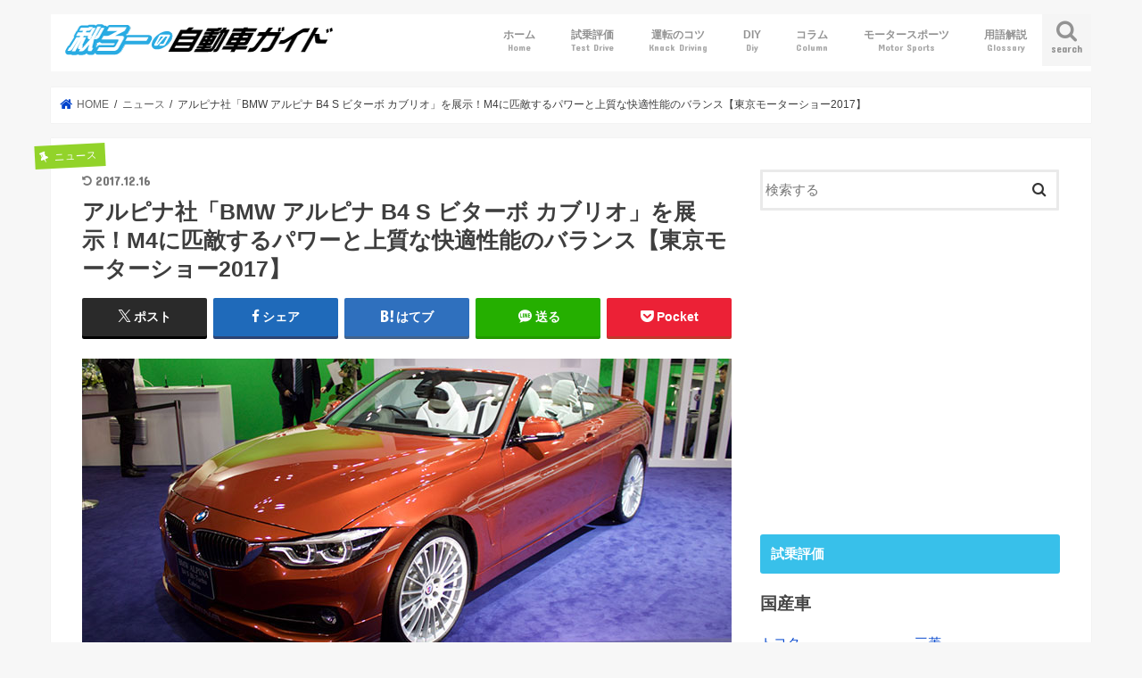

--- FILE ---
content_type: text/html; charset=UTF-8
request_url: https://jidoushaguide.com/wp/2017/12/12/bmw-alpina-b4-s-bi-turbo-tokyo-motor-show-2017-news/
body_size: 19940
content:
<!doctype html>
<html dir="ltr" lang="ja">

<head>
<meta charset="utf-8">
<meta http-equiv="X-UA-Compatible" content="IE=edge">

<meta name="HandheldFriendly" content="True">
<meta name="MobileOptimized" content="320">
<meta name="viewport" content="width=device-width, initial-scale=1"/>


<link rel="pingback" href="https://jidoushaguide.com/wp/xmlrpc.php">

<!--[if IE]>
<![endif]-->



	<style>img:is([sizes="auto" i], [sizes^="auto," i]) { contain-intrinsic-size: 3000px 1500px }</style>
	
		<!-- All in One SEO 4.8.3.2 - aioseo.com -->
		<title>アルピナ社「BMW アルピナ B4 S ビターボ カブリオ」を展示！M4に匹敵するパワーと上質な快適性能のバランス【東京モーターショー2017】 | 秋ろーの自動車ガイド</title>
	<meta name="description" content="大阪モーターショーのため、一日お休みしていたブログ更新ですが、東京モーターショーの時のように体調を崩すこともな" />
	<meta name="robots" content="max-snippet:-1, max-image-preview:large, max-video-preview:-1" />
	<meta name="author" content="akiroo"/>
	<link rel="canonical" href="https://jidoushaguide.com/wp/2017/12/12/bmw-alpina-b4-s-bi-turbo-tokyo-motor-show-2017-news/" />
	<meta name="generator" content="All in One SEO (AIOSEO) 4.8.3.2" />
		<script type="application/ld+json" class="aioseo-schema">
			{"@context":"https:\/\/schema.org","@graph":[{"@type":"Article","@id":"https:\/\/jidoushaguide.com\/wp\/2017\/12\/12\/bmw-alpina-b4-s-bi-turbo-tokyo-motor-show-2017-news\/#article","name":"\u30a2\u30eb\u30d4\u30ca\u793e\u300cBMW \u30a2\u30eb\u30d4\u30ca B4 S \u30d3\u30bf\u30fc\u30dc \u30ab\u30d6\u30ea\u30aa\u300d\u3092\u5c55\u793a\uff01M4\u306b\u5339\u6575\u3059\u308b\u30d1\u30ef\u30fc\u3068\u4e0a\u8cea\u306a\u5feb\u9069\u6027\u80fd\u306e\u30d0\u30e9\u30f3\u30b9\u3010\u6771\u4eac\u30e2\u30fc\u30bf\u30fc\u30b7\u30e7\u30fc2017\u3011 | \u79cb\u308d\u30fc\u306e\u81ea\u52d5\u8eca\u30ac\u30a4\u30c9","headline":"\u30a2\u30eb\u30d4\u30ca\u793e\u300cBMW \u30a2\u30eb\u30d4\u30ca B4 S \u30d3\u30bf\u30fc\u30dc \u30ab\u30d6\u30ea\u30aa\u300d\u3092\u5c55\u793a\uff01M4\u306b\u5339\u6575\u3059\u308b\u30d1\u30ef\u30fc\u3068\u4e0a\u8cea\u306a\u5feb\u9069\u6027\u80fd\u306e\u30d0\u30e9\u30f3\u30b9\u3010\u6771\u4eac\u30e2\u30fc\u30bf\u30fc\u30b7\u30e7\u30fc2017\u3011","author":{"@id":"https:\/\/jidoushaguide.com\/wp\/author\/akiroo\/#author"},"publisher":{"@id":"https:\/\/jidoushaguide.com\/wp\/#organization"},"image":{"@type":"ImageObject","url":"https:\/\/jidoushaguide.com\/wp\/wp-content\/uploads\/2017\/12\/bmw-alpina-b4-s-bi-turbo.jpg","width":728,"height":381,"caption":"BMW \u30a2\u30eb\u30d4\u30ca B4 S \u30d3\u30bf\u30fc\u30dc \u30ab\u30d6\u30ea\u30aa"},"datePublished":"2017-12-12T23:42:13+09:00","dateModified":"2017-12-16T22:59:32+09:00","inLanguage":"ja","mainEntityOfPage":{"@id":"https:\/\/jidoushaguide.com\/wp\/2017\/12\/12\/bmw-alpina-b4-s-bi-turbo-tokyo-motor-show-2017-news\/#webpage"},"isPartOf":{"@id":"https:\/\/jidoushaguide.com\/wp\/2017\/12\/12\/bmw-alpina-b4-s-bi-turbo-tokyo-motor-show-2017-news\/#webpage"},"articleSection":"\u30cb\u30e5\u30fc\u30b9, BMW, \u30a2\u30eb\u30d4\u30ca, \u30e2\u30fc\u30bf\u30fc\u30b7\u30e7\u30fc"},{"@type":"BreadcrumbList","@id":"https:\/\/jidoushaguide.com\/wp\/2017\/12\/12\/bmw-alpina-b4-s-bi-turbo-tokyo-motor-show-2017-news\/#breadcrumblist","itemListElement":[{"@type":"ListItem","@id":"https:\/\/jidoushaguide.com\/wp#listItem","position":1,"name":"\u30db\u30fc\u30e0","item":"https:\/\/jidoushaguide.com\/wp","nextItem":{"@type":"ListItem","@id":"https:\/\/jidoushaguide.com\/wp\/news\/#listItem","name":"\u30cb\u30e5\u30fc\u30b9"}},{"@type":"ListItem","@id":"https:\/\/jidoushaguide.com\/wp\/news\/#listItem","position":2,"name":"\u30cb\u30e5\u30fc\u30b9","item":"https:\/\/jidoushaguide.com\/wp\/news\/","nextItem":{"@type":"ListItem","@id":"https:\/\/jidoushaguide.com\/wp\/2017\/12\/12\/bmw-alpina-b4-s-bi-turbo-tokyo-motor-show-2017-news\/#listItem","name":"\u30a2\u30eb\u30d4\u30ca\u793e\u300cBMW \u30a2\u30eb\u30d4\u30ca B4 S \u30d3\u30bf\u30fc\u30dc \u30ab\u30d6\u30ea\u30aa\u300d\u3092\u5c55\u793a\uff01M4\u306b\u5339\u6575\u3059\u308b\u30d1\u30ef\u30fc\u3068\u4e0a\u8cea\u306a\u5feb\u9069\u6027\u80fd\u306e\u30d0\u30e9\u30f3\u30b9\u3010\u6771\u4eac\u30e2\u30fc\u30bf\u30fc\u30b7\u30e7\u30fc2017\u3011"},"previousItem":{"@type":"ListItem","@id":"https:\/\/jidoushaguide.com\/wp#listItem","name":"\u30db\u30fc\u30e0"}},{"@type":"ListItem","@id":"https:\/\/jidoushaguide.com\/wp\/2017\/12\/12\/bmw-alpina-b4-s-bi-turbo-tokyo-motor-show-2017-news\/#listItem","position":3,"name":"\u30a2\u30eb\u30d4\u30ca\u793e\u300cBMW \u30a2\u30eb\u30d4\u30ca B4 S \u30d3\u30bf\u30fc\u30dc \u30ab\u30d6\u30ea\u30aa\u300d\u3092\u5c55\u793a\uff01M4\u306b\u5339\u6575\u3059\u308b\u30d1\u30ef\u30fc\u3068\u4e0a\u8cea\u306a\u5feb\u9069\u6027\u80fd\u306e\u30d0\u30e9\u30f3\u30b9\u3010\u6771\u4eac\u30e2\u30fc\u30bf\u30fc\u30b7\u30e7\u30fc2017\u3011","previousItem":{"@type":"ListItem","@id":"https:\/\/jidoushaguide.com\/wp\/news\/#listItem","name":"\u30cb\u30e5\u30fc\u30b9"}}]},{"@type":"Organization","@id":"https:\/\/jidoushaguide.com\/wp\/#organization","name":"\u79cb\u308d\u30fc\u306e\u81ea\u52d5\u8eca\u30ac\u30a4\u30c9","description":"\u8a66\u4e57\u60c5\u5831\u304b\u3089DIY\u3001\u904b\u8ee2\u306e\u30b3\u30c4\u306a\u3069\u8eca\u306e\u60c5\u5831\u3092\u52dd\u624b\u306b\u304a\u77e5\u3089\u305b\u3057\u307e\u3059","url":"https:\/\/jidoushaguide.com\/wp\/"},{"@type":"Person","@id":"https:\/\/jidoushaguide.com\/wp\/author\/akiroo\/#author","url":"https:\/\/jidoushaguide.com\/wp\/author\/akiroo\/","name":"akiroo","image":{"@type":"ImageObject","@id":"https:\/\/jidoushaguide.com\/wp\/2017\/12\/12\/bmw-alpina-b4-s-bi-turbo-tokyo-motor-show-2017-news\/#authorImage","url":"https:\/\/jidoushaguide.com\/wp\/wp-content\/uploads\/2017\/07\/akiroo-avatar20170711.png","width":96,"height":96,"caption":"akiroo"}},{"@type":"WebPage","@id":"https:\/\/jidoushaguide.com\/wp\/2017\/12\/12\/bmw-alpina-b4-s-bi-turbo-tokyo-motor-show-2017-news\/#webpage","url":"https:\/\/jidoushaguide.com\/wp\/2017\/12\/12\/bmw-alpina-b4-s-bi-turbo-tokyo-motor-show-2017-news\/","name":"\u30a2\u30eb\u30d4\u30ca\u793e\u300cBMW \u30a2\u30eb\u30d4\u30ca B4 S \u30d3\u30bf\u30fc\u30dc \u30ab\u30d6\u30ea\u30aa\u300d\u3092\u5c55\u793a\uff01M4\u306b\u5339\u6575\u3059\u308b\u30d1\u30ef\u30fc\u3068\u4e0a\u8cea\u306a\u5feb\u9069\u6027\u80fd\u306e\u30d0\u30e9\u30f3\u30b9\u3010\u6771\u4eac\u30e2\u30fc\u30bf\u30fc\u30b7\u30e7\u30fc2017\u3011 | \u79cb\u308d\u30fc\u306e\u81ea\u52d5\u8eca\u30ac\u30a4\u30c9","description":"\u5927\u962a\u30e2\u30fc\u30bf\u30fc\u30b7\u30e7\u30fc\u306e\u305f\u3081\u3001\u4e00\u65e5\u304a\u4f11\u307f\u3057\u3066\u3044\u305f\u30d6\u30ed\u30b0\u66f4\u65b0\u3067\u3059\u304c\u3001\u6771\u4eac\u30e2\u30fc\u30bf\u30fc\u30b7\u30e7\u30fc\u306e\u6642\u306e\u3088\u3046\u306b\u4f53\u8abf\u3092\u5d29\u3059\u3053\u3068\u3082\u306a","inLanguage":"ja","isPartOf":{"@id":"https:\/\/jidoushaguide.com\/wp\/#website"},"breadcrumb":{"@id":"https:\/\/jidoushaguide.com\/wp\/2017\/12\/12\/bmw-alpina-b4-s-bi-turbo-tokyo-motor-show-2017-news\/#breadcrumblist"},"author":{"@id":"https:\/\/jidoushaguide.com\/wp\/author\/akiroo\/#author"},"creator":{"@id":"https:\/\/jidoushaguide.com\/wp\/author\/akiroo\/#author"},"image":{"@type":"ImageObject","url":"https:\/\/jidoushaguide.com\/wp\/wp-content\/uploads\/2017\/12\/bmw-alpina-b4-s-bi-turbo.jpg","@id":"https:\/\/jidoushaguide.com\/wp\/2017\/12\/12\/bmw-alpina-b4-s-bi-turbo-tokyo-motor-show-2017-news\/#mainImage","width":728,"height":381,"caption":"BMW \u30a2\u30eb\u30d4\u30ca B4 S \u30d3\u30bf\u30fc\u30dc \u30ab\u30d6\u30ea\u30aa"},"primaryImageOfPage":{"@id":"https:\/\/jidoushaguide.com\/wp\/2017\/12\/12\/bmw-alpina-b4-s-bi-turbo-tokyo-motor-show-2017-news\/#mainImage"},"datePublished":"2017-12-12T23:42:13+09:00","dateModified":"2017-12-16T22:59:32+09:00"},{"@type":"WebSite","@id":"https:\/\/jidoushaguide.com\/wp\/#website","url":"https:\/\/jidoushaguide.com\/wp\/","name":"\u79cb\u308d\u30fc\u306e\u81ea\u52d5\u8eca\u30ac\u30a4\u30c9","description":"\u8a66\u4e57\u60c5\u5831\u304b\u3089DIY\u3001\u904b\u8ee2\u306e\u30b3\u30c4\u306a\u3069\u8eca\u306e\u60c5\u5831\u3092\u52dd\u624b\u306b\u304a\u77e5\u3089\u305b\u3057\u307e\u3059","inLanguage":"ja","publisher":{"@id":"https:\/\/jidoushaguide.com\/wp\/#organization"}}]}
		</script>
		<!-- All in One SEO -->

<link rel='dns-prefetch' href='//ajax.googleapis.com' />
<link rel='dns-prefetch' href='//www.googletagmanager.com' />
<link rel='dns-prefetch' href='//fonts.googleapis.com' />
<link rel='dns-prefetch' href='//maxcdn.bootstrapcdn.com' />
<link rel="alternate" type="application/rss+xml" title="秋ろーの自動車ガイド &raquo; フィード" href="https://jidoushaguide.com/wp/feed/" />
<link rel="alternate" type="application/rss+xml" title="秋ろーの自動車ガイド &raquo; コメントフィード" href="https://jidoushaguide.com/wp/comments/feed/" />
<script type="text/javascript">
/* <![CDATA[ */
window._wpemojiSettings = {"baseUrl":"https:\/\/s.w.org\/images\/core\/emoji\/16.0.1\/72x72\/","ext":".png","svgUrl":"https:\/\/s.w.org\/images\/core\/emoji\/16.0.1\/svg\/","svgExt":".svg","source":{"concatemoji":"https:\/\/jidoushaguide.com\/wp\/wp-includes\/js\/wp-emoji-release.min.js"}};
/*! This file is auto-generated */
!function(s,n){var o,i,e;function c(e){try{var t={supportTests:e,timestamp:(new Date).valueOf()};sessionStorage.setItem(o,JSON.stringify(t))}catch(e){}}function p(e,t,n){e.clearRect(0,0,e.canvas.width,e.canvas.height),e.fillText(t,0,0);var t=new Uint32Array(e.getImageData(0,0,e.canvas.width,e.canvas.height).data),a=(e.clearRect(0,0,e.canvas.width,e.canvas.height),e.fillText(n,0,0),new Uint32Array(e.getImageData(0,0,e.canvas.width,e.canvas.height).data));return t.every(function(e,t){return e===a[t]})}function u(e,t){e.clearRect(0,0,e.canvas.width,e.canvas.height),e.fillText(t,0,0);for(var n=e.getImageData(16,16,1,1),a=0;a<n.data.length;a++)if(0!==n.data[a])return!1;return!0}function f(e,t,n,a){switch(t){case"flag":return n(e,"\ud83c\udff3\ufe0f\u200d\u26a7\ufe0f","\ud83c\udff3\ufe0f\u200b\u26a7\ufe0f")?!1:!n(e,"\ud83c\udde8\ud83c\uddf6","\ud83c\udde8\u200b\ud83c\uddf6")&&!n(e,"\ud83c\udff4\udb40\udc67\udb40\udc62\udb40\udc65\udb40\udc6e\udb40\udc67\udb40\udc7f","\ud83c\udff4\u200b\udb40\udc67\u200b\udb40\udc62\u200b\udb40\udc65\u200b\udb40\udc6e\u200b\udb40\udc67\u200b\udb40\udc7f");case"emoji":return!a(e,"\ud83e\udedf")}return!1}function g(e,t,n,a){var r="undefined"!=typeof WorkerGlobalScope&&self instanceof WorkerGlobalScope?new OffscreenCanvas(300,150):s.createElement("canvas"),o=r.getContext("2d",{willReadFrequently:!0}),i=(o.textBaseline="top",o.font="600 32px Arial",{});return e.forEach(function(e){i[e]=t(o,e,n,a)}),i}function t(e){var t=s.createElement("script");t.src=e,t.defer=!0,s.head.appendChild(t)}"undefined"!=typeof Promise&&(o="wpEmojiSettingsSupports",i=["flag","emoji"],n.supports={everything:!0,everythingExceptFlag:!0},e=new Promise(function(e){s.addEventListener("DOMContentLoaded",e,{once:!0})}),new Promise(function(t){var n=function(){try{var e=JSON.parse(sessionStorage.getItem(o));if("object"==typeof e&&"number"==typeof e.timestamp&&(new Date).valueOf()<e.timestamp+604800&&"object"==typeof e.supportTests)return e.supportTests}catch(e){}return null}();if(!n){if("undefined"!=typeof Worker&&"undefined"!=typeof OffscreenCanvas&&"undefined"!=typeof URL&&URL.createObjectURL&&"undefined"!=typeof Blob)try{var e="postMessage("+g.toString()+"("+[JSON.stringify(i),f.toString(),p.toString(),u.toString()].join(",")+"));",a=new Blob([e],{type:"text/javascript"}),r=new Worker(URL.createObjectURL(a),{name:"wpTestEmojiSupports"});return void(r.onmessage=function(e){c(n=e.data),r.terminate(),t(n)})}catch(e){}c(n=g(i,f,p,u))}t(n)}).then(function(e){for(var t in e)n.supports[t]=e[t],n.supports.everything=n.supports.everything&&n.supports[t],"flag"!==t&&(n.supports.everythingExceptFlag=n.supports.everythingExceptFlag&&n.supports[t]);n.supports.everythingExceptFlag=n.supports.everythingExceptFlag&&!n.supports.flag,n.DOMReady=!1,n.readyCallback=function(){n.DOMReady=!0}}).then(function(){return e}).then(function(){var e;n.supports.everything||(n.readyCallback(),(e=n.source||{}).concatemoji?t(e.concatemoji):e.wpemoji&&e.twemoji&&(t(e.twemoji),t(e.wpemoji)))}))}((window,document),window._wpemojiSettings);
/* ]]> */
</script>
<style id='wp-emoji-styles-inline-css' type='text/css'>

	img.wp-smiley, img.emoji {
		display: inline !important;
		border: none !important;
		box-shadow: none !important;
		height: 1em !important;
		width: 1em !important;
		margin: 0 0.07em !important;
		vertical-align: -0.1em !important;
		background: none !important;
		padding: 0 !important;
	}
</style>
<link rel='stylesheet' id='wp-block-library-css' href='https://jidoushaguide.com/wp/wp-includes/css/dist/block-library/style.min.css' type='text/css' media='all' />
<style id='classic-theme-styles-inline-css' type='text/css'>
/*! This file is auto-generated */
.wp-block-button__link{color:#fff;background-color:#32373c;border-radius:9999px;box-shadow:none;text-decoration:none;padding:calc(.667em + 2px) calc(1.333em + 2px);font-size:1.125em}.wp-block-file__button{background:#32373c;color:#fff;text-decoration:none}
</style>
<style id='global-styles-inline-css' type='text/css'>
:root{--wp--preset--aspect-ratio--square: 1;--wp--preset--aspect-ratio--4-3: 4/3;--wp--preset--aspect-ratio--3-4: 3/4;--wp--preset--aspect-ratio--3-2: 3/2;--wp--preset--aspect-ratio--2-3: 2/3;--wp--preset--aspect-ratio--16-9: 16/9;--wp--preset--aspect-ratio--9-16: 9/16;--wp--preset--color--black: #000000;--wp--preset--color--cyan-bluish-gray: #abb8c3;--wp--preset--color--white: #ffffff;--wp--preset--color--pale-pink: #f78da7;--wp--preset--color--vivid-red: #cf2e2e;--wp--preset--color--luminous-vivid-orange: #ff6900;--wp--preset--color--luminous-vivid-amber: #fcb900;--wp--preset--color--light-green-cyan: #7bdcb5;--wp--preset--color--vivid-green-cyan: #00d084;--wp--preset--color--pale-cyan-blue: #8ed1fc;--wp--preset--color--vivid-cyan-blue: #0693e3;--wp--preset--color--vivid-purple: #9b51e0;--wp--preset--gradient--vivid-cyan-blue-to-vivid-purple: linear-gradient(135deg,rgba(6,147,227,1) 0%,rgb(155,81,224) 100%);--wp--preset--gradient--light-green-cyan-to-vivid-green-cyan: linear-gradient(135deg,rgb(122,220,180) 0%,rgb(0,208,130) 100%);--wp--preset--gradient--luminous-vivid-amber-to-luminous-vivid-orange: linear-gradient(135deg,rgba(252,185,0,1) 0%,rgba(255,105,0,1) 100%);--wp--preset--gradient--luminous-vivid-orange-to-vivid-red: linear-gradient(135deg,rgba(255,105,0,1) 0%,rgb(207,46,46) 100%);--wp--preset--gradient--very-light-gray-to-cyan-bluish-gray: linear-gradient(135deg,rgb(238,238,238) 0%,rgb(169,184,195) 100%);--wp--preset--gradient--cool-to-warm-spectrum: linear-gradient(135deg,rgb(74,234,220) 0%,rgb(151,120,209) 20%,rgb(207,42,186) 40%,rgb(238,44,130) 60%,rgb(251,105,98) 80%,rgb(254,248,76) 100%);--wp--preset--gradient--blush-light-purple: linear-gradient(135deg,rgb(255,206,236) 0%,rgb(152,150,240) 100%);--wp--preset--gradient--blush-bordeaux: linear-gradient(135deg,rgb(254,205,165) 0%,rgb(254,45,45) 50%,rgb(107,0,62) 100%);--wp--preset--gradient--luminous-dusk: linear-gradient(135deg,rgb(255,203,112) 0%,rgb(199,81,192) 50%,rgb(65,88,208) 100%);--wp--preset--gradient--pale-ocean: linear-gradient(135deg,rgb(255,245,203) 0%,rgb(182,227,212) 50%,rgb(51,167,181) 100%);--wp--preset--gradient--electric-grass: linear-gradient(135deg,rgb(202,248,128) 0%,rgb(113,206,126) 100%);--wp--preset--gradient--midnight: linear-gradient(135deg,rgb(2,3,129) 0%,rgb(40,116,252) 100%);--wp--preset--font-size--small: 13px;--wp--preset--font-size--medium: 20px;--wp--preset--font-size--large: 36px;--wp--preset--font-size--x-large: 42px;--wp--preset--spacing--20: 0.44rem;--wp--preset--spacing--30: 0.67rem;--wp--preset--spacing--40: 1rem;--wp--preset--spacing--50: 1.5rem;--wp--preset--spacing--60: 2.25rem;--wp--preset--spacing--70: 3.38rem;--wp--preset--spacing--80: 5.06rem;--wp--preset--shadow--natural: 6px 6px 9px rgba(0, 0, 0, 0.2);--wp--preset--shadow--deep: 12px 12px 50px rgba(0, 0, 0, 0.4);--wp--preset--shadow--sharp: 6px 6px 0px rgba(0, 0, 0, 0.2);--wp--preset--shadow--outlined: 6px 6px 0px -3px rgba(255, 255, 255, 1), 6px 6px rgba(0, 0, 0, 1);--wp--preset--shadow--crisp: 6px 6px 0px rgba(0, 0, 0, 1);}:where(.is-layout-flex){gap: 0.5em;}:where(.is-layout-grid){gap: 0.5em;}body .is-layout-flex{display: flex;}.is-layout-flex{flex-wrap: wrap;align-items: center;}.is-layout-flex > :is(*, div){margin: 0;}body .is-layout-grid{display: grid;}.is-layout-grid > :is(*, div){margin: 0;}:where(.wp-block-columns.is-layout-flex){gap: 2em;}:where(.wp-block-columns.is-layout-grid){gap: 2em;}:where(.wp-block-post-template.is-layout-flex){gap: 1.25em;}:where(.wp-block-post-template.is-layout-grid){gap: 1.25em;}.has-black-color{color: var(--wp--preset--color--black) !important;}.has-cyan-bluish-gray-color{color: var(--wp--preset--color--cyan-bluish-gray) !important;}.has-white-color{color: var(--wp--preset--color--white) !important;}.has-pale-pink-color{color: var(--wp--preset--color--pale-pink) !important;}.has-vivid-red-color{color: var(--wp--preset--color--vivid-red) !important;}.has-luminous-vivid-orange-color{color: var(--wp--preset--color--luminous-vivid-orange) !important;}.has-luminous-vivid-amber-color{color: var(--wp--preset--color--luminous-vivid-amber) !important;}.has-light-green-cyan-color{color: var(--wp--preset--color--light-green-cyan) !important;}.has-vivid-green-cyan-color{color: var(--wp--preset--color--vivid-green-cyan) !important;}.has-pale-cyan-blue-color{color: var(--wp--preset--color--pale-cyan-blue) !important;}.has-vivid-cyan-blue-color{color: var(--wp--preset--color--vivid-cyan-blue) !important;}.has-vivid-purple-color{color: var(--wp--preset--color--vivid-purple) !important;}.has-black-background-color{background-color: var(--wp--preset--color--black) !important;}.has-cyan-bluish-gray-background-color{background-color: var(--wp--preset--color--cyan-bluish-gray) !important;}.has-white-background-color{background-color: var(--wp--preset--color--white) !important;}.has-pale-pink-background-color{background-color: var(--wp--preset--color--pale-pink) !important;}.has-vivid-red-background-color{background-color: var(--wp--preset--color--vivid-red) !important;}.has-luminous-vivid-orange-background-color{background-color: var(--wp--preset--color--luminous-vivid-orange) !important;}.has-luminous-vivid-amber-background-color{background-color: var(--wp--preset--color--luminous-vivid-amber) !important;}.has-light-green-cyan-background-color{background-color: var(--wp--preset--color--light-green-cyan) !important;}.has-vivid-green-cyan-background-color{background-color: var(--wp--preset--color--vivid-green-cyan) !important;}.has-pale-cyan-blue-background-color{background-color: var(--wp--preset--color--pale-cyan-blue) !important;}.has-vivid-cyan-blue-background-color{background-color: var(--wp--preset--color--vivid-cyan-blue) !important;}.has-vivid-purple-background-color{background-color: var(--wp--preset--color--vivid-purple) !important;}.has-black-border-color{border-color: var(--wp--preset--color--black) !important;}.has-cyan-bluish-gray-border-color{border-color: var(--wp--preset--color--cyan-bluish-gray) !important;}.has-white-border-color{border-color: var(--wp--preset--color--white) !important;}.has-pale-pink-border-color{border-color: var(--wp--preset--color--pale-pink) !important;}.has-vivid-red-border-color{border-color: var(--wp--preset--color--vivid-red) !important;}.has-luminous-vivid-orange-border-color{border-color: var(--wp--preset--color--luminous-vivid-orange) !important;}.has-luminous-vivid-amber-border-color{border-color: var(--wp--preset--color--luminous-vivid-amber) !important;}.has-light-green-cyan-border-color{border-color: var(--wp--preset--color--light-green-cyan) !important;}.has-vivid-green-cyan-border-color{border-color: var(--wp--preset--color--vivid-green-cyan) !important;}.has-pale-cyan-blue-border-color{border-color: var(--wp--preset--color--pale-cyan-blue) !important;}.has-vivid-cyan-blue-border-color{border-color: var(--wp--preset--color--vivid-cyan-blue) !important;}.has-vivid-purple-border-color{border-color: var(--wp--preset--color--vivid-purple) !important;}.has-vivid-cyan-blue-to-vivid-purple-gradient-background{background: var(--wp--preset--gradient--vivid-cyan-blue-to-vivid-purple) !important;}.has-light-green-cyan-to-vivid-green-cyan-gradient-background{background: var(--wp--preset--gradient--light-green-cyan-to-vivid-green-cyan) !important;}.has-luminous-vivid-amber-to-luminous-vivid-orange-gradient-background{background: var(--wp--preset--gradient--luminous-vivid-amber-to-luminous-vivid-orange) !important;}.has-luminous-vivid-orange-to-vivid-red-gradient-background{background: var(--wp--preset--gradient--luminous-vivid-orange-to-vivid-red) !important;}.has-very-light-gray-to-cyan-bluish-gray-gradient-background{background: var(--wp--preset--gradient--very-light-gray-to-cyan-bluish-gray) !important;}.has-cool-to-warm-spectrum-gradient-background{background: var(--wp--preset--gradient--cool-to-warm-spectrum) !important;}.has-blush-light-purple-gradient-background{background: var(--wp--preset--gradient--blush-light-purple) !important;}.has-blush-bordeaux-gradient-background{background: var(--wp--preset--gradient--blush-bordeaux) !important;}.has-luminous-dusk-gradient-background{background: var(--wp--preset--gradient--luminous-dusk) !important;}.has-pale-ocean-gradient-background{background: var(--wp--preset--gradient--pale-ocean) !important;}.has-electric-grass-gradient-background{background: var(--wp--preset--gradient--electric-grass) !important;}.has-midnight-gradient-background{background: var(--wp--preset--gradient--midnight) !important;}.has-small-font-size{font-size: var(--wp--preset--font-size--small) !important;}.has-medium-font-size{font-size: var(--wp--preset--font-size--medium) !important;}.has-large-font-size{font-size: var(--wp--preset--font-size--large) !important;}.has-x-large-font-size{font-size: var(--wp--preset--font-size--x-large) !important;}
:where(.wp-block-post-template.is-layout-flex){gap: 1.25em;}:where(.wp-block-post-template.is-layout-grid){gap: 1.25em;}
:where(.wp-block-columns.is-layout-flex){gap: 2em;}:where(.wp-block-columns.is-layout-grid){gap: 2em;}
:root :where(.wp-block-pullquote){font-size: 1.5em;line-height: 1.6;}
</style>
<link rel='stylesheet' id='toc-screen-css' href='https://jidoushaguide.com/wp/wp-content/plugins/table-of-contents-plus/screen.min.css' type='text/css' media='all' />
<style id='toc-screen-inline-css' type='text/css'>
div#toc_container {width: 100%;}
</style>
<link rel='stylesheet' id='ppress-frontend-css' href='https://jidoushaguide.com/wp/wp-content/plugins/wp-user-avatar/assets/css/frontend.min.css' type='text/css' media='all' />
<link rel='stylesheet' id='ppress-flatpickr-css' href='https://jidoushaguide.com/wp/wp-content/plugins/wp-user-avatar/assets/flatpickr/flatpickr.min.css' type='text/css' media='all' />
<link rel='stylesheet' id='ppress-select2-css' href='https://jidoushaguide.com/wp/wp-content/plugins/wp-user-avatar/assets/select2/select2.min.css' type='text/css' media='all' />
<link rel='stylesheet' id='style-css' href='https://jidoushaguide.com/wp/wp-content/themes/jstork/style.css' type='text/css' media='all' />
<link rel='stylesheet' id='child-style-css' href='https://jidoushaguide.com/wp/wp-content/themes/jstork_custom/style.css' type='text/css' media='all' />
<link rel='stylesheet' id='slick-css' href='https://jidoushaguide.com/wp/wp-content/themes/jstork/library/css/slick.css' type='text/css' media='all' />
<link rel='stylesheet' id='shortcode-css' href='https://jidoushaguide.com/wp/wp-content/themes/jstork/library/css/shortcode.css' type='text/css' media='all' />
<link rel='stylesheet' id='gf_Concert-css' href='//fonts.googleapis.com/css?family=Concert+One' type='text/css' media='all' />
<link rel='stylesheet' id='gf_Lato-css' href='//fonts.googleapis.com/css?family=Lato' type='text/css' media='all' />
<link rel='stylesheet' id='fontawesome-css' href='//maxcdn.bootstrapcdn.com/font-awesome/4.7.0/css/font-awesome.min.css' type='text/css' media='all' />
<link rel='stylesheet' id='remodal-css' href='https://jidoushaguide.com/wp/wp-content/themes/jstork/library/css/remodal.css' type='text/css' media='all' />
<script type="text/javascript" src="//ajax.googleapis.com/ajax/libs/jquery/1.12.4/jquery.min.js" id="jquery-js"></script>
<script type="text/javascript" src="https://jidoushaguide.com/wp/wp-content/plugins/wp-user-avatar/assets/flatpickr/flatpickr.min.js" id="ppress-flatpickr-js"></script>
<script type="text/javascript" src="https://jidoushaguide.com/wp/wp-content/plugins/wp-user-avatar/assets/select2/select2.min.js" id="ppress-select2-js"></script>

<!-- Site Kit によって追加された Google タグ（gtag.js）スニペット -->

<!-- Google アナリティクス スニペット (Site Kit が追加) -->
<script type="text/javascript" src="https://www.googletagmanager.com/gtag/js?id=GT-WF7LJ9G" id="google_gtagjs-js" async></script>
<script type="text/javascript" id="google_gtagjs-js-after">
/* <![CDATA[ */
window.dataLayer = window.dataLayer || [];function gtag(){dataLayer.push(arguments);}
gtag("set","linker",{"domains":["jidoushaguide.com"]});
gtag("js", new Date());
gtag("set", "developer_id.dZTNiMT", true);
gtag("config", "GT-WF7LJ9G");
/* ]]> */
</script>

<!-- Site Kit によって追加された終了 Google タグ（gtag.js）スニペット -->
<link rel="https://api.w.org/" href="https://jidoushaguide.com/wp/wp-json/" /><link rel="alternate" title="JSON" type="application/json" href="https://jidoushaguide.com/wp/wp-json/wp/v2/posts/6804" /><link rel="EditURI" type="application/rsd+xml" title="RSD" href="https://jidoushaguide.com/wp/xmlrpc.php?rsd" />

<link rel='shortlink' href='https://jidoushaguide.com/wp/?p=6804' />
<link rel="alternate" title="oEmbed (JSON)" type="application/json+oembed" href="https://jidoushaguide.com/wp/wp-json/oembed/1.0/embed?url=https%3A%2F%2Fjidoushaguide.com%2Fwp%2F2017%2F12%2F12%2Fbmw-alpina-b4-s-bi-turbo-tokyo-motor-show-2017-news%2F" />
<link rel="alternate" title="oEmbed (XML)" type="text/xml+oembed" href="https://jidoushaguide.com/wp/wp-json/oembed/1.0/embed?url=https%3A%2F%2Fjidoushaguide.com%2Fwp%2F2017%2F12%2F12%2Fbmw-alpina-b4-s-bi-turbo-tokyo-motor-show-2017-news%2F&#038;format=xml" />
<meta name="generator" content="Site Kit by Google 1.155.0" /><style type="text/css">
body{color: #3E3E3E;}
a, #breadcrumb li.bc_homelink a::before, .authorbox .author_sns li a::before{color: #0044cc;}
a:hover{color: #E69B9B;}
.article-footer .post-categories li a,.article-footer .tags a,.accordionBtn{  background: #0044cc;  border-color: #0044cc;}
.article-footer .tags a{color:#0044cc; background: none;}
.article-footer .post-categories li a:hover,.article-footer .tags a:hover,.accordionBtn.active{ background:#E69B9B;  border-color:#E69B9B;}
input[type="text"],input[type="password"],input[type="datetime"],input[type="datetime-local"],input[type="date"],input[type="month"],input[type="time"],input[type="week"],input[type="number"],input[type="email"],input[type="url"],input[type="search"],input[type="tel"],input[type="color"],select,textarea,.field { background-color: #ffffff;}
.header{color: #ffffff;}
.bgfull .header,.header.bg,.header #inner-header,.menu-sp{background: #ffffff;}
#logo a{color: #eeee22;}
#g_nav .nav li a,.nav_btn,.menu-sp a,.menu-sp a,.menu-sp > ul:after{color: #939393;}
#logo a:hover,#g_nav .nav li a:hover,.nav_btn:hover{color:#38c0ea;}
@media only screen and (min-width: 768px) {
.nav > li > a:after{background: #38c0ea;}
.nav ul {background: #666666;}
#g_nav .nav li ul.sub-menu li a{color: #f7f7f7;}
}
@media only screen and (max-width: 1165px) {
.site_description{background: #ffffff; color: #ffffff;}
}
#inner-content, #breadcrumb, .entry-content blockquote:before, .entry-content blockquote:after{background: #ffffff}
.top-post-list .post-list:before{background: #0044cc;}
.widget li a:after{color: #0044cc;}
.entry-content h2,.widgettitle,.accordion::before{background: #38c0ea; color: #ffffff;}
.entry-content h3{border-color: #38c0ea;}
.h_boader .entry-content h2{border-color: #38c0ea; color: #3E3E3E;}
.h_balloon .entry-content h2:after{border-top-color: #38c0ea;}
.entry-content ul li:before{ background: #38c0ea;}
.entry-content ol li:before{ background: #38c0ea;}
.post-list-card .post-list .eyecatch .cat-name,.top-post-list .post-list .eyecatch .cat-name,.byline .cat-name,.single .authorbox .author-newpost li .cat-name,.related-box li .cat-name,.carouselwrap .cat-name,.eyecatch .cat-name{background: #92d32a; color:  #ffffff;}
ul.wpp-list li a:before{background: #38c0ea; color: #ffffff;}
.readmore a{border:1px solid #0044cc;color:#0044cc;}
.readmore a:hover{background:#0044cc;color:#fff;}
.btn-wrap a{background: #0044cc;border: 1px solid #0044cc;}
.btn-wrap a:hover{background: #E69B9B;border-color: #E69B9B;}
.btn-wrap.simple a{border:1px solid #0044cc;color:#0044cc;}
.btn-wrap.simple a:hover{background:#0044cc;}
.blue-btn, .comment-reply-link, #submit { background-color: #0044cc; }
.blue-btn:hover, .comment-reply-link:hover, #submit:hover, .blue-btn:focus, .comment-reply-link:focus, #submit:focus {background-color: #E69B9B; }
#sidebar1{color: #444444;}
.widget:not(.widget_text) a{color:#666666;}
.widget:not(.widget_text) a:hover{color:#999999;}
.bgfull #footer-top,#footer-top .inner,.cta-inner{background-color: #666666; color: #CACACA;}
.footer a,#footer-top a{color: #f7f7f7;}
#footer-top .widgettitle{color: #CACACA;}
.bgfull .footer,.footer.bg,.footer .inner {background-color: #666666;color: #CACACA;}
.footer-links li a:before{ color: #ffffff;}
.pagination a, .pagination span,.page-links a{border-color: #0044cc; color: #0044cc;}
.pagination .current,.pagination .current:hover,.page-links ul > li > span{background-color: #0044cc; border-color: #0044cc;}
.pagination a:hover, .pagination a:focus,.page-links a:hover, .page-links a:focus{background-color: #0044cc; color: #fff;}
</style>
<meta name="google-site-verification" content="UHvYcRycLA-yPTWC03A4Ukcn1fi0hKD7jDd8tkxt7Qo"><link rel="icon" href="https://jidoushaguide.com/wp/wp-content/uploads/2019/07/cropped-siteicon-32x32.jpg" sizes="32x32" />
<link rel="icon" href="https://jidoushaguide.com/wp/wp-content/uploads/2019/07/cropped-siteicon-192x192.jpg" sizes="192x192" />
<link rel="apple-touch-icon" href="https://jidoushaguide.com/wp/wp-content/uploads/2019/07/cropped-siteicon-180x180.jpg" />
<meta name="msapplication-TileImage" content="https://jidoushaguide.com/wp/wp-content/uploads/2019/07/cropped-siteicon-270x270.jpg" />
</head>

<body class="wp-singular post-template-default single single-post postid-6804 single-format-standard wp-theme-jstork wp-child-theme-jstork_custom bgnormal pannavi_on h_default sidebarright date_on">
	<div id="container">

<header class="header animated fadeIn " role="banner">
<div id="inner-header" class="wrap cf">
<div id="logo" class="gf fs_m">
<p class="h1 img"><a href="https://jidoushaguide.com/wp"><img src="https://jidoushaguide.com/wp/wp-content/uploads/2016/07/arioo-title003.gif" alt="秋ろーの自動車ガイド"></a></p>
</div>

<a href="#searchbox" data-remodal-target="searchbox" class="nav_btn search_btn"><span class="text gf">search</span></a>

<nav id="g_nav" role="navigation">
<ul id="menu-%e3%83%a1%e3%83%8b%e3%83%a5%e3%83%bc%e3%83%88%e3%83%83%e3%83%97" class="nav top-nav cf"><li id="menu-item-2395" class="menu-item menu-item-type-custom menu-item-object-custom menu-item-home menu-item-2395"><a href="http://jidoushaguide.com/wp/">ホーム<span class="gf">Home</span></a></li>
<li id="menu-item-4333" class="menu-item menu-item-type-post_type menu-item-object-page menu-item-has-children menu-item-4333"><a href="https://jidoushaguide.com/wp/test-drive-maker/">試乗評価<span class="gf">Test Drive</span></a>
<ul class="sub-menu">
	<li id="menu-item-8128" class="menu-item menu-item-type-taxonomy menu-item-object-category menu-item-8128"><a href="https://jidoushaguide.com/wp/test-drive/toyota/">トヨタ<span class="gf">Toyota</span></a></li>
	<li id="menu-item-8129" class="menu-item menu-item-type-taxonomy menu-item-object-category menu-item-8129"><a href="https://jidoushaguide.com/wp/test-drive/honda/">ホンダ<span class="gf">Honda</span></a></li>
	<li id="menu-item-8130" class="menu-item menu-item-type-taxonomy menu-item-object-category menu-item-8130"><a href="https://jidoushaguide.com/wp/test-drive/nissan/">日産<span class="gf">Nissan</span></a></li>
	<li id="menu-item-8132" class="menu-item menu-item-type-taxonomy menu-item-object-category menu-item-8132"><a href="https://jidoushaguide.com/wp/test-drive/mazda/">マツダ<span class="gf">Mazda</span></a></li>
	<li id="menu-item-8131" class="menu-item menu-item-type-taxonomy menu-item-object-category menu-item-8131"><a href="https://jidoushaguide.com/wp/test-drive/subaru/">スバル<span class="gf">Subaru</span></a></li>
</ul>
</li>
<li id="menu-item-2389" class="menu-item menu-item-type-taxonomy menu-item-object-category menu-item-2389"><a href="https://jidoushaguide.com/wp/knack-driving/">運転のコツ<span class="gf">Knack Driving</span></a></li>
<li id="menu-item-2391" class="menu-item menu-item-type-taxonomy menu-item-object-category menu-item-2391"><a href="https://jidoushaguide.com/wp/diy/">DIY<span class="gf">Diy</span></a></li>
<li id="menu-item-2392" class="menu-item menu-item-type-taxonomy menu-item-object-category menu-item-2392"><a href="https://jidoushaguide.com/wp/column/">コラム<span class="gf">Column</span></a></li>
<li id="menu-item-5101" class="menu-item menu-item-type-taxonomy menu-item-object-category menu-item-5101"><a href="https://jidoushaguide.com/wp/motor-sports/">モータースポーツ<span class="gf">Motor Sports</span></a></li>
<li id="menu-item-2399" class="menu-item menu-item-type-taxonomy menu-item-object-category menu-item-2399"><a href="https://jidoushaguide.com/wp/glossary/">用語解説<span class="gf">Glossary</span></a></li>
</ul></nav>

<a href="#spnavi" data-remodal-target="spnavi" class="nav_btn"><span class="text gf">menu</span></a>



</div>
</header>


<div class="remodal" data-remodal-id="spnavi" data-remodal-options="hashTracking:false">
<button data-remodal-action="close" class="remodal-close"><span class="text gf">CLOSE</span></button>
<ul id="menu-%e3%83%a1%e3%83%8b%e3%83%a5%e3%83%bc%e3%83%88%e3%83%83%e3%83%97-1" class="sp_g_nav nav top-nav cf"><li class="menu-item menu-item-type-custom menu-item-object-custom menu-item-home menu-item-2395"><a href="http://jidoushaguide.com/wp/">ホーム<span class="gf">Home</span></a></li>
<li class="menu-item menu-item-type-post_type menu-item-object-page menu-item-has-children menu-item-4333"><a href="https://jidoushaguide.com/wp/test-drive-maker/">試乗評価<span class="gf">Test Drive</span></a>
<ul class="sub-menu">
	<li class="menu-item menu-item-type-taxonomy menu-item-object-category menu-item-8128"><a href="https://jidoushaguide.com/wp/test-drive/toyota/">トヨタ<span class="gf">Toyota</span></a></li>
	<li class="menu-item menu-item-type-taxonomy menu-item-object-category menu-item-8129"><a href="https://jidoushaguide.com/wp/test-drive/honda/">ホンダ<span class="gf">Honda</span></a></li>
	<li class="menu-item menu-item-type-taxonomy menu-item-object-category menu-item-8130"><a href="https://jidoushaguide.com/wp/test-drive/nissan/">日産<span class="gf">Nissan</span></a></li>
	<li class="menu-item menu-item-type-taxonomy menu-item-object-category menu-item-8132"><a href="https://jidoushaguide.com/wp/test-drive/mazda/">マツダ<span class="gf">Mazda</span></a></li>
	<li class="menu-item menu-item-type-taxonomy menu-item-object-category menu-item-8131"><a href="https://jidoushaguide.com/wp/test-drive/subaru/">スバル<span class="gf">Subaru</span></a></li>
</ul>
</li>
<li class="menu-item menu-item-type-taxonomy menu-item-object-category menu-item-2389"><a href="https://jidoushaguide.com/wp/knack-driving/">運転のコツ<span class="gf">Knack Driving</span></a></li>
<li class="menu-item menu-item-type-taxonomy menu-item-object-category menu-item-2391"><a href="https://jidoushaguide.com/wp/diy/">DIY<span class="gf">Diy</span></a></li>
<li class="menu-item menu-item-type-taxonomy menu-item-object-category menu-item-2392"><a href="https://jidoushaguide.com/wp/column/">コラム<span class="gf">Column</span></a></li>
<li class="menu-item menu-item-type-taxonomy menu-item-object-category menu-item-5101"><a href="https://jidoushaguide.com/wp/motor-sports/">モータースポーツ<span class="gf">Motor Sports</span></a></li>
<li class="menu-item menu-item-type-taxonomy menu-item-object-category menu-item-2399"><a href="https://jidoushaguide.com/wp/glossary/">用語解説<span class="gf">Glossary</span></a></li>
</ul><button data-remodal-action="close" class="remodal-close"><span class="text gf">CLOSE</span></button>
</div>




<div class="remodal searchbox" data-remodal-id="searchbox" data-remodal-options="hashTracking:false">
<div class="search cf"><dl><dt>キーワードで記事を検索</dt><dd><form role="search" method="get" id="searchform" class="searchform cf" action="https://jidoushaguide.com/wp/" >
		<input type="search" placeholder="検索する" value="" name="s" id="s" />
		<button type="submit" id="searchsubmit" ><i class="fa fa-search"></i></button>
		</form></dd></dl></div>
<button data-remodal-action="close" class="remodal-close"><span class="text gf">CLOSE</span></button>
</div>






<div id="breadcrumb" class="breadcrumb inner wrap cf"><ul itemscope itemtype="http://schema.org/BreadcrumbList"><li itemprop="itemListElement" itemscope itemtype="http://schema.org/ListItem" class="bc_homelink"><a itemprop="item" href="https://jidoushaguide.com/wp/"><span itemprop="name"> HOME</span></a><meta itemprop="position" content="1" /></li><li itemprop="itemListElement" itemscope itemtype="http://schema.org/ListItem"><a itemprop="item" href="https://jidoushaguide.com/wp/news/"><span itemprop="name">ニュース</span></a><meta itemprop="position" content="2" /></li><li itemprop="itemListElement" itemscope itemtype="http://schema.org/ListItem" class="bc_posttitle"><span itemprop="name">アルピナ社「BMW アルピナ B4 S ビターボ カブリオ」を展示！M4に匹敵するパワーと上質な快適性能のバランス【東京モーターショー2017】</span><meta itemprop="position" content="3" /></li></ul></div>
<div id="content">
<div id="inner-content" class="wrap cf">

<main id="main" class="m-all t-all d-5of7 cf" role="main">
<article id="post-6804" class="post-6804 post type-post status-publish format-standard has-post-thumbnail hentry category-news tag-bmw tag-470 tag-844 article cf" role="article">
<header class="article-header entry-header">
<p class="byline entry-meta vcard cf">
<span class="cat-name cat-id-26">ニュース</span><!-- 更新日だけを表示 -->
<time class="date gf entry-date undo updated" datetime="2017-12-16T22:59:32+09:00">2017.12.16</time>

<span class="writer name author"><span class="fn">akiroo</span></span>
</p>

<h1 class="entry-title single-title" itemprop="headline" rel="bookmark">アルピナ社「BMW アルピナ B4 S ビターボ カブリオ」を展示！M4に匹敵するパワーと上質な快適性能のバランス【東京モーターショー2017】</h1>

<div class="share short">
<div class="sns">
<ul class="cf">

<li class="twitter"> 
<a target="blank" href="//twitter.com/intent/tweet?url=https%3A%2F%2Fjidoushaguide.com%2Fwp%2F2017%2F12%2F12%2Fbmw-alpina-b4-s-bi-turbo-tokyo-motor-show-2017-news%2F&text=%E3%82%A2%E3%83%AB%E3%83%94%E3%83%8A%E7%A4%BE%E3%80%8CBMW+%E3%82%A2%E3%83%AB%E3%83%94%E3%83%8A+B4+S+%E3%83%93%E3%82%BF%E3%83%BC%E3%83%9C+%E3%82%AB%E3%83%96%E3%83%AA%E3%82%AA%E3%80%8D%E3%82%92%E5%B1%95%E7%A4%BA%EF%BC%81M4%E3%81%AB%E5%8C%B9%E6%95%B5%E3%81%99%E3%82%8B%E3%83%91%E3%83%AF%E3%83%BC%E3%81%A8%E4%B8%8A%E8%B3%AA%E3%81%AA%E5%BF%AB%E9%81%A9%E6%80%A7%E8%83%BD%E3%81%AE%E3%83%90%E3%83%A9%E3%83%B3%E3%82%B9%E3%80%90%E6%9D%B1%E4%BA%AC%E3%83%A2%E3%83%BC%E3%82%BF%E3%83%BC%E3%82%B7%E3%83%A7%E3%83%BC2017%E3%80%91&tw_p=tweetbutton" onclick="window.open(this.href, 'tweetwindow', 'width=550, height=450,personalbar=0,toolbar=0,scrollbars=1,resizable=1'); return false;"><span class="text">ポスト</span><span class="count"></span></a>
</li>

<li class="facebook">
<a href="//www.facebook.com/sharer.php?src=bm&u=https%3A%2F%2Fjidoushaguide.com%2Fwp%2F2017%2F12%2F12%2Fbmw-alpina-b4-s-bi-turbo-tokyo-motor-show-2017-news%2F&t=%E3%82%A2%E3%83%AB%E3%83%94%E3%83%8A%E7%A4%BE%E3%80%8CBMW+%E3%82%A2%E3%83%AB%E3%83%94%E3%83%8A+B4+S+%E3%83%93%E3%82%BF%E3%83%BC%E3%83%9C+%E3%82%AB%E3%83%96%E3%83%AA%E3%82%AA%E3%80%8D%E3%82%92%E5%B1%95%E7%A4%BA%EF%BC%81M4%E3%81%AB%E5%8C%B9%E6%95%B5%E3%81%99%E3%82%8B%E3%83%91%E3%83%AF%E3%83%BC%E3%81%A8%E4%B8%8A%E8%B3%AA%E3%81%AA%E5%BF%AB%E9%81%A9%E6%80%A7%E8%83%BD%E3%81%AE%E3%83%90%E3%83%A9%E3%83%B3%E3%82%B9%E3%80%90%E6%9D%B1%E4%BA%AC%E3%83%A2%E3%83%BC%E3%82%BF%E3%83%BC%E3%82%B7%E3%83%A7%E3%83%BC2017%E3%80%91" onclick="javascript:window.open(this.href, '', 'menubar=no,toolbar=no,resizable=yes,scrollbars=yes,height=300,width=600');return false;"><i class="fa fa-facebook"></i><span class="text">シェア</span><span class="count"></span></a>
</li>

<li class="hatebu">       
<a href="//b.hatena.ne.jp/add?mode=confirm&url=https://jidoushaguide.com/wp/2017/12/12/bmw-alpina-b4-s-bi-turbo-tokyo-motor-show-2017-news/&title=%E3%82%A2%E3%83%AB%E3%83%94%E3%83%8A%E7%A4%BE%E3%80%8CBMW+%E3%82%A2%E3%83%AB%E3%83%94%E3%83%8A+B4+S+%E3%83%93%E3%82%BF%E3%83%BC%E3%83%9C+%E3%82%AB%E3%83%96%E3%83%AA%E3%82%AA%E3%80%8D%E3%82%92%E5%B1%95%E7%A4%BA%EF%BC%81M4%E3%81%AB%E5%8C%B9%E6%95%B5%E3%81%99%E3%82%8B%E3%83%91%E3%83%AF%E3%83%BC%E3%81%A8%E4%B8%8A%E8%B3%AA%E3%81%AA%E5%BF%AB%E9%81%A9%E6%80%A7%E8%83%BD%E3%81%AE%E3%83%90%E3%83%A9%E3%83%B3%E3%82%B9%E3%80%90%E6%9D%B1%E4%BA%AC%E3%83%A2%E3%83%BC%E3%82%BF%E3%83%BC%E3%82%B7%E3%83%A7%E3%83%BC2017%E3%80%91" onclick="window.open(this.href, 'HBwindow', 'width=600, height=400, menubar=no, toolbar=no, scrollbars=yes'); return false;" target="_blank"><span class="text">はてブ</span><span class="count"></span></a>
</li>

<li class="line">
<a href="//line.me/R/msg/text/?%E3%82%A2%E3%83%AB%E3%83%94%E3%83%8A%E7%A4%BE%E3%80%8CBMW+%E3%82%A2%E3%83%AB%E3%83%94%E3%83%8A+B4+S+%E3%83%93%E3%82%BF%E3%83%BC%E3%83%9C+%E3%82%AB%E3%83%96%E3%83%AA%E3%82%AA%E3%80%8D%E3%82%92%E5%B1%95%E7%A4%BA%EF%BC%81M4%E3%81%AB%E5%8C%B9%E6%95%B5%E3%81%99%E3%82%8B%E3%83%91%E3%83%AF%E3%83%BC%E3%81%A8%E4%B8%8A%E8%B3%AA%E3%81%AA%E5%BF%AB%E9%81%A9%E6%80%A7%E8%83%BD%E3%81%AE%E3%83%90%E3%83%A9%E3%83%B3%E3%82%B9%E3%80%90%E6%9D%B1%E4%BA%AC%E3%83%A2%E3%83%BC%E3%82%BF%E3%83%BC%E3%82%B7%E3%83%A7%E3%83%BC2017%E3%80%91%0Ahttps%3A%2F%2Fjidoushaguide.com%2Fwp%2F2017%2F12%2F12%2Fbmw-alpina-b4-s-bi-turbo-tokyo-motor-show-2017-news%2F" target="_blank"><span class="text">送る</span></a>
</li>

<li class="pocket">
<a href="//getpocket.com/edit?url=https://jidoushaguide.com/wp/2017/12/12/bmw-alpina-b4-s-bi-turbo-tokyo-motor-show-2017-news/&title=アルピナ社「BMW アルピナ B4 S ビターボ カブリオ」を展示！M4に匹敵するパワーと上質な快適性能のバランス【東京モーターショー2017】" onclick="window.open(this.href, 'FBwindow', 'width=550, height=350, menubar=no, toolbar=no, scrollbars=yes'); return false;"><i class="fa fa-get-pocket"></i><span class="text">Pocket</span><span class="count"></span></a></li>

</ul>
</div> 
</div></header>



<section class="entry-content cf">


<img fetchpriority="high" decoding="async" src="https://jidoushaguide.com/wp/wp-content/uploads/2017/12/bmw-alpina-b4-s-bi-turbo.jpg" alt="BMW アルピナ B4 S ビターボ カブリオ" width="728" height="381" class="alignnone size-full wp-image-6812" srcset="https://jidoushaguide.com/wp/wp-content/uploads/2017/12/bmw-alpina-b4-s-bi-turbo.jpg 728w, https://jidoushaguide.com/wp/wp-content/uploads/2017/12/bmw-alpina-b4-s-bi-turbo-300x157.jpg 300w" sizes="(max-width: 728px) 100vw, 728px" />
<p>大阪モーターショーのため、一日お休みしていたブログ更新ですが、東京モーターショーの時のように体調を崩すこともなく、何とか無事帰ってまいりました。</p>
<p>今日からまたブログ更新を再開しますので、どうぞよろしくお願いします（大阪モーターショーの記事は、東京モーターショーのネタが無くなってからアップしていきます）。</p>

<center><span style="font-size: 80%; color: #999999;">スポンサーリンク</span></center><br/>
<script async src="//pagead2.googlesyndication.com/pagead/js/adsbygoogle.js"></script>
<ins class="adsbygoogle"
     style="display:block; text-align:center;"
     data-ad-layout="in-article"
     data-ad-format="fluid"
     data-ad-client="ca-pub-1765934228656061"
     data-ad-slot="4952586236"></ins>
<script>
     (adsbygoogle = window.adsbygoogle || []).push({});
</script>
<h2>アルピナ社が東京モーターショーの会場に「BMW アルピナ B4 S ビターボ カブリオ」を展示</h2>
<p>2017年10月25日から11月5日まで、東京ビッグサイトで開催されていた「東京モーターショー2017」。</p>
<p>この会場でアルピナは、「BMW アルピナ B4 S ビターボ カブリオ」を展示していました。</p>
<p>今回も会場で撮影した写真とともにレポートします。</p>
<blockquote>
<p>ニューBMW ALPINA B4 S Bi-Turboは、BMWの素晴らしい遺伝子を受け継ぎつつ、パワーとパフォーマンス、ドライビングの心地良さ、そして効率の面でさらなる高水準を達成しています。</p>
<p>引用：<cite><a href="http://alpina.co.jp/models/b4-s-biturbo/highlights/" target="_blank">アルピナ公式サイト</a></cite></p>
</blockquote>

<center><span style="font-size: 80%; color: #999999;">スポンサーリンク</span></center><br/>
<script async src="//pagead2.googlesyndication.com/pagead/js/adsbygoogle.js"></script>
<!-- 記事中（2つ目H2の上）レスポンシブ -->
<ins class="adsbygoogle"
     style="display:block"
     data-ad-client="ca-pub-1765934228656061"
     data-ad-slot="2812642087"
     data-ad-format="auto"></ins>
<script>
(adsbygoogle = window.adsbygoogle || []).push({});
</script>
<h2>「BMW アルピナ B4 S ビターボ カブリオ」の概要</h2>
<p>この車を開発した「アルピナ」は、BMWをベースにチューンナップを施し、高性能コンプリートカーに仕立て上げる専門メーカーです。</p>
<p>会場に展示してあった「BMW アルピナ B4 S ビターボ カブリオ」は、「BMW 4シリーズ 435i カブリオレ」をベースに開発されたコンプリートカー。同じくBMWをベースとするコンプリートカー「M4」と比較するとサーキットでの走行をあまり考慮にいれていないため、スポーティでありながら上質でしなやかな走りが特徴です。</p>
<p>チューンナップが施された3.0Lストレート6は、440馬力の最高出力と67.3kg・fの最大トルクを発揮。組み合わされるトランスミッションは、M4のデュアルクラッチ・トランスミッションとは異なり、スムーズさや上質さを重視したZF社製トルコン式トランスミッションとなります。</p>

<center><span style="font-size: 80%; color: #999999;">スポンサーリンク</span></center><br/>
<script async src="//pagead2.googlesyndication.com/pagead/js/adsbygoogle.js"></script>
<!-- 記事中（3つ目のH2上）レスポンシブ -->
<ins class="adsbygoogle"
     style="display:block"
     data-ad-client="ca-pub-1765934228656061"
     data-ad-slot="1006312807"
     data-ad-format="auto"></ins>
<script>
(adsbygoogle = window.adsbygoogle || []).push({});
</script>
<h2>「BMW アルピナ B4 S ビターボ カブリオ」の外観</h2>
<h3>フロント</h3>
<p>ベースとなったBMW 4シリーズと同じく、低く身構えたダイナミックなフロントノーズに、薄いキドニーグリルとシャープなヘッドライトが組み合わされます。</p>
<p>アルピナ専用となるフロントバンパーには、ワイド化されたエアーインテクが開けられ、ダイナミックな印象をさらに強調しています。</p>
<h3>サイド</h3>
<p>ロングノーズ・ショートキャビンの美しいサイドビュー。カブリオレは、ルーフを開けることでショルダーラインが際立ち、さらに伸びやかなプロポーションとなります。</p>
<p>ベースとなった「BMW 425i カブリオレ」と同じ、リトラクタブル・ハードトップ（メタルトップ）が装備されます。電動式システムによって20秒で開閉。走行中も18km/h以下であれば操作が可能です。</p>
<p>アルピナ専用フィンタイプ・ホイールと、キャラクターラインの下には専用デカールが装備され、控えめに特別感を主張しています。</p>
<h3>リア</h3>
<p>専用リアバンパーに小さなリアスポイラー。アクラポビッチ社と共同開発したステンレス・スチール製のエキゾースト・システムによる、専用フィニッシャーが組み合わされ、上質感あふれるリアエンドをスポーティに引き締めています。</p>
<p>やりすぎない絶妙なさじ加減は、代々受け継がれるアルピナ伝統の美点ですね。</p>
<h2>スペック</h2>
<table>
<tr>
<th>項目</th>
<th>スペック</th>
</tr>
<tr>
<td>エンジン</td>
<td>2979cc・直列6気筒DOHCツインターボ</td>
</tr>
<tr>
<td>トランスミッション</td>
<td>8速AT</td>
</tr>
<tr>
<td>駆動方式</td>
<td>FR</td>
</tr>
<tr>
<td>最大出力</td>
<td>440ps/5500-6250rpm</td>
</tr>
<tr>
<td>最大トルク</td>
<td>67.3kgf・m/3000-4500rpm</td>
</tr>
<tr>
<td>全長x全幅x全高</td>
<td>4640mmx1825mmx1400mm</td>
</tr>
<tr>
<td>車輌重量</td>
<td>1890kg</td>
</tr>
</table>
<h2>販売価格</h2>
<p>13,310,000円（消費税込み）</p>

<!-- Google関連コンテンツ 
<div class="google-related-content">
<center><span style="font-size: 80%; color: #999999;">スポンサーリンク</span></center><br/>
<script async src="//pagead2.googlesyndication.com/pagead/js/adsbygoogle.js"></script>
<ins class="adsbygoogle"
     style="display:block"
     data-ad-format="autorelaxed"
     data-ad-client="ca-pub-1765934228656061"
     data-ad-slot="5406324879"></ins>
<script>
     (adsbygoogle = window.adsbygoogle || []).push({});
</script>

-->
				
<div class="add">
<div id="custom_html-9" class="widget_text widget widget_custom_html"><div class="textwidget custom-html-widget"><center><span style="font-size: 80%; color: #999999;">スポンサーリンク</span></center><br/>
<div class="column-wrap cf ">
<div class="d-1of2 t-1of2 m-all "><script async src="//pagead2.googlesyndication.com/pagead/js/adsbygoogle.js"></script>
<!-- 記事コンテンツ左下（PC） -->
<ins class="adsbygoogle" style="display: inline-block; width: 336px; height: 280px;" data-ad-client="ca-pub-1765934228656061" data-ad-slot="4717229621"></ins>
<script>
(adsbygoogle = window.adsbygoogle || []).push({});
</script></div>
<div class="d-1of2 t-1of2 m-all "><script async src="//pagead2.googlesyndication.com/pagead/js/adsbygoogle.js"></script>
<!-- 記事コンテンツ右下（PC） -->
<ins class="adsbygoogle" style="display: inline-block; width: 336px; height: 280px;" data-ad-client="ca-pub-1765934228656061" data-ad-slot="2446289509"></ins>
<script>
(adsbygoogle = window.adsbygoogle || []).push({});
</script></div>
</div></div></div><div id="yarpp_widget-3" class="widget widget_yarpp_widget"><div class='yarpp yarpp-related yarpp-related-widget yarpp-template-yarpp-template-relative'>
<div class="related-box tmp-yarpp wow animated fadeIn cf">
    <div class="inbox">
	    <h2 class="related-h h_ttl"><span class="gf">RECOMMEND</span>こちらの記事も人気です。</h2>
	    <div class="related-post">
	    <ul class="related-list cf">
		 
	        <li rel="bookmark" title="アルピナ社「BMW アルピナ B3 S ビターボ リムジン」を展示！【東京モーターショー2017】">
		        <a href="https://jidoushaguide.com/wp/2017/12/13/bmw-alpina-b3-s-biturbo-limousine-tokyo-motor-show-2017-news/" rel=\"bookmark" title="アルピナ社「BMW アルピナ B3 S ビターボ リムジン」を展示！【東京モーターショー2017】" class="title">
		        	<figure class="eyecatch">
	        	                <img width="300" height="200" src="https://jidoushaguide.com/wp/wp-content/uploads/2017/12/bmw-alpina-b3-s-biturbo-limousine-300x200.jpg" class="attachment-post-thum size-post-thum wp-post-image" alt="BMW アルピナ B3 S ビターボ リムジン" decoding="async" loading="lazy" />	        	        		<span class="cat-name">ニュース</span>
		            </figure>
					<time class="date gf">2017.12.13</time>
					<h3 class="ttl">
						アルピナ社「BMW アルピナ B3 S ビターボ リムジン」を展示！【…					</h3>
				</a>
	        </li>
	         
	    	 
	        <li rel="bookmark" title="アルピナ社「BMW アルピナ B5 ビターボ ツーリング オールラッド」を展示！【東京モーターショー2017】">
		        <a href="https://jidoushaguide.com/wp/2017/12/14/bmw-alpina-b5-biturbo-touring-allrad-tokyo-motor-show-2017-news/" rel=\"bookmark" title="アルピナ社「BMW アルピナ B5 ビターボ ツーリング オールラッド」を展示！【東京モーターショー2017】" class="title">
		        	<figure class="eyecatch">
	        	                <img width="300" height="200" src="https://jidoushaguide.com/wp/wp-content/uploads/2017/12/bmw-alpina-b5-biturbo-touring-allrad-300x200.jpg" class="attachment-post-thum size-post-thum wp-post-image" alt="BMW アルピナ B5 ビターボ ツーリング オールラッド" decoding="async" loading="lazy" />	        	        		<span class="cat-name">ニュース</span>
		            </figure>
					<time class="date gf">2017.12.14</time>
					<h3 class="ttl">
						アルピナ社「BMW アルピナ B5 ビターボ ツーリング オールラッド…					</h3>
				</a>
	        </li>
	         
	    	 
	        <li rel="bookmark" title="アルピナ社「BMW アルピナ B7 ビターボ リムジン ロング」を展示！608馬力を見事に使いこなす上質な走り【東京モーターショー2017】">
		        <a href="https://jidoushaguide.com/wp/2017/12/15/bmw-alpina-b7-biturbo-limousine-long-tokyo-motor-show-2017-news/" rel=\"bookmark" title="アルピナ社「BMW アルピナ B7 ビターボ リムジン ロング」を展示！608馬力を見事に使いこなす上質な走り【東京モーターショー2017】" class="title">
		        	<figure class="eyecatch">
	        	                <img width="300" height="200" src="https://jidoushaguide.com/wp/wp-content/uploads/2017/12/bmw-alpina-b7-biturbo-limousine-long-300x200.jpg" class="attachment-post-thum size-post-thum wp-post-image" alt="BMW アルピナ B7 ビターボ リムジン ロングのフロント" decoding="async" loading="lazy" />	        	        		<span class="cat-name">ニュース</span>
		            </figure>
					<time class="date gf">2017.12.15</time>
					<h3 class="ttl">
						アルピナ社「BMW アルピナ B7 ビターボ リムジン ロング」を展示…					</h3>
				</a>
	        </li>
	         
	    	 
	        <li rel="bookmark" title="アルピナ社「BMW アルピナ D5 S ビターボ リムジン オールラッド」を日本初公開！【東京モーターショー2017】">
		        <a href="https://jidoushaguide.com/wp/2017/12/16/bmw-alpina-d5-s-biturbo-limousine-allrad-tokyo-motor-show-2017-news/" rel=\"bookmark" title="アルピナ社「BMW アルピナ D5 S ビターボ リムジン オールラッド」を日本初公開！【東京モーターショー2017】" class="title">
		        	<figure class="eyecatch">
	        	                <img width="300" height="200" src="https://jidoushaguide.com/wp/wp-content/uploads/2017/12/bmw-alpina-d5-s-biturbo-limousine-allrad-300x200.jpg" class="attachment-post-thum size-post-thum wp-post-image" alt="BMW アルピナ D5 S ビターボ リムジン オールラッド" decoding="async" loading="lazy" />	        	        		<span class="cat-name">ニュース</span>
		            </figure>
					<time class="date gf">2017.12.16</time>
					<h3 class="ttl">
						アルピナ社「BMW アルピナ D5 S ビターボ リムジン オールラッ…					</h3>
				</a>
	        </li>
	         
	    	 
	        <li rel="bookmark" title="新型 スマート フォーツー カブリオ【試乗評価】日本のコンパクトカーには無い、濃い味わいがある [DBA-453444]">
		        <a href="https://jidoushaguide.com/wp/2017/03/09/smart-fortwo-cabrio-machiart-test-drive/" rel=\"bookmark" title="新型 スマート フォーツー カブリオ【試乗評価】日本のコンパクトカーには無い、濃い味わいがある [DBA-453444]" class="title">
		        	<figure class="eyecatch">
	        	                <img width="300" height="200" src="https://jidoushaguide.com/wp/wp-content/uploads/2017/03/smart-fortwo-cabrio-front-300x200.jpg" class="attachment-post-thum size-post-thum wp-post-image" alt="スマート・フォーツーのフロント" decoding="async" loading="lazy" />	        	        		<span class="cat-name">スマート</span>
		            </figure>
					<time class="date gf">2017.3.9</time>
					<h3 class="ttl">
						新型 スマート フォーツー カブリオ【試乗評価】日本のコンパクトカーに…					</h3>
				</a>
	        </li>
	         
	    	 
	        <li rel="bookmark" title="BMWジャパン、「BMW 7 Series M760Li xDrive」を展示。贅沢を極めたBMWの最上級モデル！【東京モーターショー2017】">
		        <a href="https://jidoushaguide.com/wp/2017/12/19/bmw-7-series-m760li-xdrive-tokyo-motor-show-2017-news/" rel=\"bookmark" title="BMWジャパン、「BMW 7 Series M760Li xDrive」を展示。贅沢を極めたBMWの最上級モデル！【東京モーターショー2017】" class="title">
		        	<figure class="eyecatch">
	        	                <img width="300" height="200" src="https://jidoushaguide.com/wp/wp-content/uploads/2017/12/bmw-7-series-m760li-head-light-300x200.jpg" class="attachment-post-thum size-post-thum wp-post-image" alt="BMW 7シリーズ M760Liのヘッドライト" decoding="async" loading="lazy" />	        	        		<span class="cat-name">ニュース</span>
		            </figure>
					<time class="date gf">2017.12.19</time>
					<h3 class="ttl">
						BMWジャパン、「BMW 7 Series M760Li xDrive…					</h3>
				</a>
	        </li>
	         
	    	 
	        <li rel="bookmark" title="BMWジャパン「BMW 7Series 740e iPerformance Excellence」を展示！軽量化されたボディに組み合わされる、パワフルなハイブリッドシステム【東京モーターショー2017】">
		        <a href="https://jidoushaguide.com/wp/2017/12/30/bmw-7series-740e-tokyo-motor-2017-news/" rel=\"bookmark" title="BMWジャパン「BMW 7Series 740e iPerformance Excellence」を展示！軽量化されたボディに組み合わされる、パワフルなハイブリッドシステム【東京モーターショー2017】" class="title">
		        	<figure class="eyecatch">
	        	                <img width="300" height="200" src="https://jidoushaguide.com/wp/wp-content/uploads/2017/12/bmw-740e-tm-300x200.jpg" class="attachment-post-thum size-post-thum wp-post-image" alt="「BMW 7Series 740e iPerformance Excellence」のフロント" decoding="async" loading="lazy" />	        	        		<span class="cat-name">ニュース</span>
		            </figure>
					<time class="date gf">2017.12.30</time>
					<h3 class="ttl">
						BMWジャパン「BMW 7Series 740e iPerforman…					</h3>
				</a>
	        </li>
	         
	    	 
	        <li rel="bookmark" title="BMWジャパン、5シリーズセダンをベースとするホットバージョン「BMW M5 with M xDrive」を展示。【東京モーターショー2017】">
		        <a href="https://jidoushaguide.com/wp/2018/01/15/bmw-m5-tokyo-motor-show-2017-news/" rel=\"bookmark" title="BMWジャパン、5シリーズセダンをベースとするホットバージョン「BMW M5 with M xDrive」を展示。【東京モーターショー2017】" class="title">
		        	<figure class="eyecatch">
	        	                <img width="300" height="200" src="https://jidoushaguide.com/wp/wp-content/uploads/2018/01/bmw-m5-tm-front-300x200.jpg" class="attachment-post-thum size-post-thum wp-post-image" alt="BMW M5のフロント" decoding="async" loading="lazy" />	        	        		<span class="cat-name">ニュース</span>
		            </figure>
					<time class="date gf">2018.1.15</time>
					<h3 class="ttl">
						BMWジャパン、5シリーズセダンをベースとするホットバージョン「BMW…					</h3>
				</a>
	        </li>
	         
	    	    </ul>
	    </div>
    </div>
</div>
</div>
</div></div>

</section>


<!-- 「article-footer」の元位置-->



<div class="sharewrap wow animated fadeIn" data-wow-delay="0.5s">

<div class="share">
<div class="sns">
<ul class="cf">

<li class="twitter"> 
<a target="blank" href="//twitter.com/intent/tweet?url=https%3A%2F%2Fjidoushaguide.com%2Fwp%2F2017%2F12%2F12%2Fbmw-alpina-b4-s-bi-turbo-tokyo-motor-show-2017-news%2F&text=%E3%82%A2%E3%83%AB%E3%83%94%E3%83%8A%E7%A4%BE%E3%80%8CBMW+%E3%82%A2%E3%83%AB%E3%83%94%E3%83%8A+B4+S+%E3%83%93%E3%82%BF%E3%83%BC%E3%83%9C+%E3%82%AB%E3%83%96%E3%83%AA%E3%82%AA%E3%80%8D%E3%82%92%E5%B1%95%E7%A4%BA%EF%BC%81M4%E3%81%AB%E5%8C%B9%E6%95%B5%E3%81%99%E3%82%8B%E3%83%91%E3%83%AF%E3%83%BC%E3%81%A8%E4%B8%8A%E8%B3%AA%E3%81%AA%E5%BF%AB%E9%81%A9%E6%80%A7%E8%83%BD%E3%81%AE%E3%83%90%E3%83%A9%E3%83%B3%E3%82%B9%E3%80%90%E6%9D%B1%E4%BA%AC%E3%83%A2%E3%83%BC%E3%82%BF%E3%83%BC%E3%82%B7%E3%83%A7%E3%83%BC2017%E3%80%91&tw_p=tweetbutton" onclick="window.open(this.href, 'tweetwindow', 'width=550, height=450,personalbar=0,toolbar=0,scrollbars=1,resizable=1'); return false;"><span class="text">ポスト</span><span class="count"></span></a>
</li>

<li class="facebook">
<a href="//www.facebook.com/sharer.php?src=bm&u=https%3A%2F%2Fjidoushaguide.com%2Fwp%2F2017%2F12%2F12%2Fbmw-alpina-b4-s-bi-turbo-tokyo-motor-show-2017-news%2F&t=%E3%82%A2%E3%83%AB%E3%83%94%E3%83%8A%E7%A4%BE%E3%80%8CBMW+%E3%82%A2%E3%83%AB%E3%83%94%E3%83%8A+B4+S+%E3%83%93%E3%82%BF%E3%83%BC%E3%83%9C+%E3%82%AB%E3%83%96%E3%83%AA%E3%82%AA%E3%80%8D%E3%82%92%E5%B1%95%E7%A4%BA%EF%BC%81M4%E3%81%AB%E5%8C%B9%E6%95%B5%E3%81%99%E3%82%8B%E3%83%91%E3%83%AF%E3%83%BC%E3%81%A8%E4%B8%8A%E8%B3%AA%E3%81%AA%E5%BF%AB%E9%81%A9%E6%80%A7%E8%83%BD%E3%81%AE%E3%83%90%E3%83%A9%E3%83%B3%E3%82%B9%E3%80%90%E6%9D%B1%E4%BA%AC%E3%83%A2%E3%83%BC%E3%82%BF%E3%83%BC%E3%82%B7%E3%83%A7%E3%83%BC2017%E3%80%91" onclick="javascript:window.open(this.href, '', 'menubar=no,toolbar=no,resizable=yes,scrollbars=yes,height=300,width=600');return false;"><i class="fa fa-facebook"></i><span class="text">シェア</span><span class="count"></span></a>
</li>

<li class="hatebu">       
<a href="//b.hatena.ne.jp/add?mode=confirm&url=https://jidoushaguide.com/wp/2017/12/12/bmw-alpina-b4-s-bi-turbo-tokyo-motor-show-2017-news/&title=%E3%82%A2%E3%83%AB%E3%83%94%E3%83%8A%E7%A4%BE%E3%80%8CBMW+%E3%82%A2%E3%83%AB%E3%83%94%E3%83%8A+B4+S+%E3%83%93%E3%82%BF%E3%83%BC%E3%83%9C+%E3%82%AB%E3%83%96%E3%83%AA%E3%82%AA%E3%80%8D%E3%82%92%E5%B1%95%E7%A4%BA%EF%BC%81M4%E3%81%AB%E5%8C%B9%E6%95%B5%E3%81%99%E3%82%8B%E3%83%91%E3%83%AF%E3%83%BC%E3%81%A8%E4%B8%8A%E8%B3%AA%E3%81%AA%E5%BF%AB%E9%81%A9%E6%80%A7%E8%83%BD%E3%81%AE%E3%83%90%E3%83%A9%E3%83%B3%E3%82%B9%E3%80%90%E6%9D%B1%E4%BA%AC%E3%83%A2%E3%83%BC%E3%82%BF%E3%83%BC%E3%82%B7%E3%83%A7%E3%83%BC2017%E3%80%91" onclick="window.open(this.href, 'HBwindow', 'width=600, height=400, menubar=no, toolbar=no, scrollbars=yes'); return false;" target="_blank"><span class="text">はてブ</span><span class="count"></span></a>
</li>

<li class="line">
<a href="//line.me/R/msg/text/?%E3%82%A2%E3%83%AB%E3%83%94%E3%83%8A%E7%A4%BE%E3%80%8CBMW+%E3%82%A2%E3%83%AB%E3%83%94%E3%83%8A+B4+S+%E3%83%93%E3%82%BF%E3%83%BC%E3%83%9C+%E3%82%AB%E3%83%96%E3%83%AA%E3%82%AA%E3%80%8D%E3%82%92%E5%B1%95%E7%A4%BA%EF%BC%81M4%E3%81%AB%E5%8C%B9%E6%95%B5%E3%81%99%E3%82%8B%E3%83%91%E3%83%AF%E3%83%BC%E3%81%A8%E4%B8%8A%E8%B3%AA%E3%81%AA%E5%BF%AB%E9%81%A9%E6%80%A7%E8%83%BD%E3%81%AE%E3%83%90%E3%83%A9%E3%83%B3%E3%82%B9%E3%80%90%E6%9D%B1%E4%BA%AC%E3%83%A2%E3%83%BC%E3%82%BF%E3%83%BC%E3%82%B7%E3%83%A7%E3%83%BC2017%E3%80%91%0Ahttps%3A%2F%2Fjidoushaguide.com%2Fwp%2F2017%2F12%2F12%2Fbmw-alpina-b4-s-bi-turbo-tokyo-motor-show-2017-news%2F" target="_blank"><span class="text">送る</span></a>
</li>

<li class="pocket">
<a href="//getpocket.com/edit?url=https://jidoushaguide.com/wp/2017/12/12/bmw-alpina-b4-s-bi-turbo-tokyo-motor-show-2017-news/&title=アルピナ社「BMW アルピナ B4 S ビターボ カブリオ」を展示！M4に匹敵するパワーと上質な快適性能のバランス【東京モーターショー2017】" onclick="window.open(this.href, 'FBwindow', 'width=550, height=350, menubar=no, toolbar=no, scrollbars=yes'); return false;"><i class="fa fa-get-pocket"></i><span class="text">Pocket</span><span class="count"></span></a></li>

<li class="feedly">
<a href="https://feedly.com/i/subscription/feed/https://jidoushaguide.com/wp/feed/"  target="blank"><i class="fa fa-rss"></i><span class="text">feedly</span><span class="count"></span></a></li>    
</ul>
</div>
</div></div>





<!-- 「article-footer」をこの位置に移動 -->
<footer class="article-footer">
<ul class="post-categories">
	<li><a href="https://jidoushaguide.com/wp/news/" rel="category tag">ニュース</a></li></ul><p class="tags"><a href="https://jidoushaguide.com/wp/tag/bmw/" rel="tag">BMW</a><a href="https://jidoushaguide.com/wp/tag/%e3%82%a2%e3%83%ab%e3%83%94%e3%83%8a/" rel="tag">アルピナ</a><a href="https://jidoushaguide.com/wp/tag/%e3%83%a2%e3%83%bc%e3%82%bf%e3%83%bc%e3%82%b7%e3%83%a7%e3%83%bc/" rel="tag">モーターショー</a></p></footer>

</article>

<div class="np-post">
<div class="navigation">
<div class="prev np-post-list">
<a href="https://jidoushaguide.com/wp/2017/12/12/2nd-mercedes-benz-g-class-g350d-review/" class="cf">
<figure class="eyecatch"><img width="150" height="150" src="https://jidoushaguide.com/wp/wp-content/uploads/2017/12/mercedes-benz-g-class-g350d-front-150x150.jpg" class="attachment-thumbnail size-thumbnail wp-post-image" alt="メルセデスベンツGクラスG350dのフロント" decoding="async" /></figure>
<span class="ttl">新型 メルセデスベンツ Gクラス G350d（2代目・W463）【評価レビュー】軍用車両にも使われる高い悪路走破性を持った、本格的クロスカントリーSUVの王者 [LDA-463348]</span>
</a>
</div>

<div class="next np-post-list">
<a href="https://jidoushaguide.com/wp/2017/12/10/bmw-225xe-iperformance-active-tourer-luxury-review/" class="cf">
<span class="ttl">新型 BMW 2シリーズ 225xe iPerformance アクティブツアラー ラグジュアリー（F45）【評価レビュー】上質な乗り味と、PHVによる力強いトルクを持ったミニバン [DLA-2C15]</span>
<figure class="eyecatch"><img width="150" height="150" src="https://jidoushaguide.com/wp/wp-content/uploads/2017/12/bmw-2series-active-tourer-front-150x150.jpg" class="attachment-thumbnail size-thumbnail wp-post-image" alt="BMW 2シリーズ アクティブツアラーのフロント" decoding="async" /></figure>
</a>
</div>
</div>
</div>

<!-- 関連記事（YARPP）をコメントアウト
<div class='yarpp yarpp-related yarpp-related-website yarpp-template-yarpp-template-relative'>
<div class="related-box tmp-yarpp wow animated fadeIn cf">
    <div class="inbox">
	    <h2 class="related-h h_ttl"><span class="gf">RECOMMEND</span>こちらの記事も人気です。</h2>
	    <div class="related-post">
	    <ul class="related-list cf">
		 
	        <li rel="bookmark" title="アルピナ社「BMW アルピナ B3 S ビターボ リムジン」を展示！【東京モーターショー2017】">
		        <a href="https://jidoushaguide.com/wp/2017/12/13/bmw-alpina-b3-s-biturbo-limousine-tokyo-motor-show-2017-news/" rel=\"bookmark" title="アルピナ社「BMW アルピナ B3 S ビターボ リムジン」を展示！【東京モーターショー2017】" class="title">
		        	<figure class="eyecatch">
	        	                <img width="300" height="200" src="https://jidoushaguide.com/wp/wp-content/uploads/2017/12/bmw-alpina-b3-s-biturbo-limousine-300x200.jpg" class="attachment-post-thum size-post-thum wp-post-image" alt="BMW アルピナ B3 S ビターボ リムジン" decoding="async" loading="lazy" />	        	        		<span class="cat-name">ニュース</span>
		            </figure>
					<time class="date gf">2017.12.13</time>
					<h3 class="ttl">
						アルピナ社「BMW アルピナ B3 S ビターボ リムジン」を展示！【…					</h3>
				</a>
	        </li>
	         
	    	 
	        <li rel="bookmark" title="アルピナ社「BMW アルピナ B5 ビターボ ツーリング オールラッド」を展示！【東京モーターショー2017】">
		        <a href="https://jidoushaguide.com/wp/2017/12/14/bmw-alpina-b5-biturbo-touring-allrad-tokyo-motor-show-2017-news/" rel=\"bookmark" title="アルピナ社「BMW アルピナ B5 ビターボ ツーリング オールラッド」を展示！【東京モーターショー2017】" class="title">
		        	<figure class="eyecatch">
	        	                <img width="300" height="200" src="https://jidoushaguide.com/wp/wp-content/uploads/2017/12/bmw-alpina-b5-biturbo-touring-allrad-300x200.jpg" class="attachment-post-thum size-post-thum wp-post-image" alt="BMW アルピナ B5 ビターボ ツーリング オールラッド" decoding="async" loading="lazy" />	        	        		<span class="cat-name">ニュース</span>
		            </figure>
					<time class="date gf">2017.12.14</time>
					<h3 class="ttl">
						アルピナ社「BMW アルピナ B5 ビターボ ツーリング オールラッド…					</h3>
				</a>
	        </li>
	         
	    	 
	        <li rel="bookmark" title="アルピナ社「BMW アルピナ B7 ビターボ リムジン ロング」を展示！608馬力を見事に使いこなす上質な走り【東京モーターショー2017】">
		        <a href="https://jidoushaguide.com/wp/2017/12/15/bmw-alpina-b7-biturbo-limousine-long-tokyo-motor-show-2017-news/" rel=\"bookmark" title="アルピナ社「BMW アルピナ B7 ビターボ リムジン ロング」を展示！608馬力を見事に使いこなす上質な走り【東京モーターショー2017】" class="title">
		        	<figure class="eyecatch">
	        	                <img width="300" height="200" src="https://jidoushaguide.com/wp/wp-content/uploads/2017/12/bmw-alpina-b7-biturbo-limousine-long-300x200.jpg" class="attachment-post-thum size-post-thum wp-post-image" alt="BMW アルピナ B7 ビターボ リムジン ロングのフロント" decoding="async" loading="lazy" />	        	        		<span class="cat-name">ニュース</span>
		            </figure>
					<time class="date gf">2017.12.15</time>
					<h3 class="ttl">
						アルピナ社「BMW アルピナ B7 ビターボ リムジン ロング」を展示…					</h3>
				</a>
	        </li>
	         
	    	 
	        <li rel="bookmark" title="アルピナ社「BMW アルピナ D5 S ビターボ リムジン オールラッド」を日本初公開！【東京モーターショー2017】">
		        <a href="https://jidoushaguide.com/wp/2017/12/16/bmw-alpina-d5-s-biturbo-limousine-allrad-tokyo-motor-show-2017-news/" rel=\"bookmark" title="アルピナ社「BMW アルピナ D5 S ビターボ リムジン オールラッド」を日本初公開！【東京モーターショー2017】" class="title">
		        	<figure class="eyecatch">
	        	                <img width="300" height="200" src="https://jidoushaguide.com/wp/wp-content/uploads/2017/12/bmw-alpina-d5-s-biturbo-limousine-allrad-300x200.jpg" class="attachment-post-thum size-post-thum wp-post-image" alt="BMW アルピナ D5 S ビターボ リムジン オールラッド" decoding="async" loading="lazy" />	        	        		<span class="cat-name">ニュース</span>
		            </figure>
					<time class="date gf">2017.12.16</time>
					<h3 class="ttl">
						アルピナ社「BMW アルピナ D5 S ビターボ リムジン オールラッ…					</h3>
				</a>
	        </li>
	         
	    	 
	        <li rel="bookmark" title="新型 スマート フォーツー カブリオ【試乗評価】日本のコンパクトカーには無い、濃い味わいがある [DBA-453444]">
		        <a href="https://jidoushaguide.com/wp/2017/03/09/smart-fortwo-cabrio-machiart-test-drive/" rel=\"bookmark" title="新型 スマート フォーツー カブリオ【試乗評価】日本のコンパクトカーには無い、濃い味わいがある [DBA-453444]" class="title">
		        	<figure class="eyecatch">
	        	                <img width="300" height="200" src="https://jidoushaguide.com/wp/wp-content/uploads/2017/03/smart-fortwo-cabrio-front-300x200.jpg" class="attachment-post-thum size-post-thum wp-post-image" alt="スマート・フォーツーのフロント" decoding="async" loading="lazy" />	        	        		<span class="cat-name">スマート</span>
		            </figure>
					<time class="date gf">2017.3.9</time>
					<h3 class="ttl">
						新型 スマート フォーツー カブリオ【試乗評価】日本のコンパクトカーに…					</h3>
				</a>
	        </li>
	         
	    	 
	        <li rel="bookmark" title="BMWジャパン、「BMW 7 Series M760Li xDrive」を展示。贅沢を極めたBMWの最上級モデル！【東京モーターショー2017】">
		        <a href="https://jidoushaguide.com/wp/2017/12/19/bmw-7-series-m760li-xdrive-tokyo-motor-show-2017-news/" rel=\"bookmark" title="BMWジャパン、「BMW 7 Series M760Li xDrive」を展示。贅沢を極めたBMWの最上級モデル！【東京モーターショー2017】" class="title">
		        	<figure class="eyecatch">
	        	                <img width="300" height="200" src="https://jidoushaguide.com/wp/wp-content/uploads/2017/12/bmw-7-series-m760li-head-light-300x200.jpg" class="attachment-post-thum size-post-thum wp-post-image" alt="BMW 7シリーズ M760Liのヘッドライト" decoding="async" loading="lazy" />	        	        		<span class="cat-name">ニュース</span>
		            </figure>
					<time class="date gf">2017.12.19</time>
					<h3 class="ttl">
						BMWジャパン、「BMW 7 Series M760Li xDrive…					</h3>
				</a>
	        </li>
	         
	    	 
	        <li rel="bookmark" title="BMWジャパン「BMW 7Series 740e iPerformance Excellence」を展示！軽量化されたボディに組み合わされる、パワフルなハイブリッドシステム【東京モーターショー2017】">
		        <a href="https://jidoushaguide.com/wp/2017/12/30/bmw-7series-740e-tokyo-motor-2017-news/" rel=\"bookmark" title="BMWジャパン「BMW 7Series 740e iPerformance Excellence」を展示！軽量化されたボディに組み合わされる、パワフルなハイブリッドシステム【東京モーターショー2017】" class="title">
		        	<figure class="eyecatch">
	        	                <img width="300" height="200" src="https://jidoushaguide.com/wp/wp-content/uploads/2017/12/bmw-740e-tm-300x200.jpg" class="attachment-post-thum size-post-thum wp-post-image" alt="「BMW 7Series 740e iPerformance Excellence」のフロント" decoding="async" loading="lazy" />	        	        		<span class="cat-name">ニュース</span>
		            </figure>
					<time class="date gf">2017.12.30</time>
					<h3 class="ttl">
						BMWジャパン「BMW 7Series 740e iPerforman…					</h3>
				</a>
	        </li>
	         
	    	 
	        <li rel="bookmark" title="BMWジャパン、5シリーズセダンをベースとするホットバージョン「BMW M5 with M xDrive」を展示。【東京モーターショー2017】">
		        <a href="https://jidoushaguide.com/wp/2018/01/15/bmw-m5-tokyo-motor-show-2017-news/" rel=\"bookmark" title="BMWジャパン、5シリーズセダンをベースとするホットバージョン「BMW M5 with M xDrive」を展示。【東京モーターショー2017】" class="title">
		        	<figure class="eyecatch">
	        	                <img width="300" height="200" src="https://jidoushaguide.com/wp/wp-content/uploads/2018/01/bmw-m5-tm-front-300x200.jpg" class="attachment-post-thum size-post-thum wp-post-image" alt="BMW M5のフロント" decoding="async" loading="lazy" />	        	        		<span class="cat-name">ニュース</span>
		            </figure>
					<time class="date gf">2018.1.15</time>
					<h3 class="ttl">
						BMWジャパン、5シリーズセダンをベースとするホットバージョン「BMW…					</h3>
				</a>
	        </li>
	         
	    	    </ul>
	    </div>
    </div>
</div>
</div>
 -->

<div class="authorbox wow animated fadeIn" data-wow-delay="0.5s">
<div class="inbox">
<div class="profile cf">
<h2 class="h_ttl"><span class="gf">ABOUT</span>この記事をかいた人</h2>
<img data-del="avatar" src='https://jidoushaguide.com/wp/wp-content/uploads/2017/07/akiroo-avatar20170711.png' class='avatar pp-user-avatar avatar-150 photo ' height='150' width='150'/><p class="name author"><a href="https://jidoushaguide.com/wp/author/akiroo/" title="akiroo の投稿" rel="author">akiroo</a></p>
<div class="profile_description">
<p>クルマ好きの40代男性。現在病気のため療養中です。</p>

<p>ブログは暇つぶし&リハビリ。週2で短時間のアルバイトをしていますが、普通の人のように毎日フルタイムで働くことはできません。</p>

<p>ブログの内容はあくまで秋ろーの個人的見解です。実際に車や商品、サービスを購入する際は、自分で試乗や調査をして確かめることをオススメします。</p>

<p>記事更新の時間は、大体、午後11時から12時頃にかけてを予定しています。</p>

<p>修正ばっかりしてると新記事の投稿ができないんで、新記事3に対して修正1くらいの割合でやってます（2019年6月〜）</p></div>
<div class="author_sns">
<ul>

</ul>
</div>
</div>

<div class="author-newpost cf">
<h2 class="h_ttl"><span class="gf">NEW POST</span>このライターの最新記事</h2>
<ul>
<li>
<a href="https://jidoushaguide.com/wp/2020/10/08/toyota-rav4-mazda-cx5-comparison/">
<figure class="eyecatch">
<img width="300" height="200" src="https://jidoushaguide.com/wp/wp-content/uploads/2020/10/rav4-vs-cx-5-300x200.jpg" class="attachment-post-thum size-post-thum wp-post-image" alt="トヨタRAV4とマツダCX-5を比較" decoding="async" loading="lazy" /><span class="cat-name">トヨタ</span>
</figure>
<time class="date gf">2020.10.8</time>
<h3 class="ttl">
	「トヨタRAV4」と「マツダCX-5」の違いを徹底比較！あなたにピッタリな車…</h3>
</a>
</li>
<li>
<a href="https://jidoushaguide.com/wp/2020/08/31/toyota-rav4-toyota-harrier-comparison/">
<figure class="eyecatch">
<img width="300" height="200" src="https://jidoushaguide.com/wp/wp-content/uploads/2020/08/rav4-vs-harrier-300x200.jpg" class="attachment-post-thum size-post-thum wp-post-image" alt="RAV4とハリアーを比較" decoding="async" loading="lazy" /><span class="cat-name">トヨタ</span>
</figure>
<time class="date gf">2020.8.31</time>
<h3 class="ttl">
	「トヨタ・RAV4」と「トヨタ・ハリアー」の違いを徹底比較！あなたにピッタリ…</h3>
</a>
</li>
<li>
<a href="https://jidoushaguide.com/wp/2020/07/10/toyota-rav4-subaru-forester-comparison/">
<figure class="eyecatch">
<img width="300" height="200" src="https://jidoushaguide.com/wp/wp-content/uploads/2020/07/rav4-vs-forester-300x200.jpg" class="attachment-post-thum size-post-thum wp-post-image" alt="RAV4とフォレスターを比較" decoding="async" loading="lazy" /><span class="cat-name">スバル</span>
</figure>
<time class="date gf">2020.7.10</time>
<h3 class="ttl">
	「トヨタ RAV4」と「スバル フォレスター」の違いを徹底比較！あなたにピッ…</h3>
</a>
</li>
<li>
<a href="https://jidoushaguide.com/wp/2020/05/13/toyota-rav4-vs-honda-crv-comparison/">
<figure class="eyecatch">
<img width="300" height="200" src="https://jidoushaguide.com/wp/wp-content/uploads/2020/05/rav4-vs-cr-v-02-300x200.jpg" class="attachment-post-thum size-post-thum wp-post-image" alt="RAV4とCR-Vを比較" decoding="async" loading="lazy" /><span class="cat-name">トヨタ</span>
</figure>
<time class="date gf">2020.5.13</time>
<h3 class="ttl">
	「トヨタRAV4」VS「ホンダCR-V」！｜違いを徹底比較｜あなたにピッタリ…</h3>
</a>
</li>
</ul>
</div>
</div>
</div>
</main>
<div id="sidebar1" class="sidebar m-all t-all d-2of7 cf" role="complementary">

<div id="search-2" class="widget widget_search"><form role="search" method="get" id="searchform" class="searchform cf" action="https://jidoushaguide.com/wp/" >
		<input type="search" placeholder="検索する" value="" name="s" id="s" />
		<button type="submit" id="searchsubmit" ><i class="fa fa-search"></i></button>
		</form></div><div id="custom_html-7" class="widget_text widget widget_custom_html"><div class="textwidget custom-html-widget"><script async src="//pagead2.googlesyndication.com/pagead/js/adsbygoogle.js"></script>
<!-- メインサイドバー（上）レスポンシブ -->
<ins class="adsbygoogle"
     style="display:block"
     data-ad-client="ca-pub-1765934228656061"
     data-ad-slot="4507446257"
     data-ad-format="auto"></ins>
<script>
(adsbygoogle = window.adsbygoogle || []).push({});
</script></div></div><div id="custom_html-5" class="widget_text widget widget_custom_html"><h4 class="widgettitle"><span>試乗評価</span></h4><div class="textwidget custom-html-widget"><div class="local-nav">
<h3 class="title">国産車</h3>

<ul>

<div class="column-wrap cf ">
<div class="d-1of2 t-1of2 m-all ">

<li class="page_item"><a href="https://jidoushaguide.com/wp/test-drive/toyota/">トヨタ</a></li>

<li class="page_item"><a href="https://jidoushaguide.com/wp/test-drive/nissan/">日産</a></li>

<li class="page_item"><a href="https://jidoushaguide.com/wp/test-drive/honda/">ホンダ</a></li>

<li class="page_item"><a href="https://jidoushaguide.com/wp/test-drive/mazda/">マツダ</a></li>

<li class="page_item"><a href="https://jidoushaguide.com/wp/test-drive/subaru/">スバル</a></li>

</div>
<div class="d-1of2 t-1of2 m-all ">

<li class="page_item"><a href="https://jidoushaguide.com/wp/test-drive/mitsubishi/">三菱</a></li>

<li class="page_item"><a href="https://jidoushaguide.com/wp/test-drive/daihatsu/">ダイハツ</a></li>

<li class="page_item"><a href="https://jidoushaguide.com/wp/test-drive/suzuki/">スズキ</a></li>

<li class="page_item"><a href="https://jidoushaguide.com/wp/test-drive/lexus/">レクサス</a></li>

</div>
</div>

<h3 class="title">ドイツ車</h3>

<div class="column-wrap cf ">
<div class="d-1of2 t-1of2 m-all ">

<li class="page_item"><a href="https://jidoushaguide.com/wp/test-drive/mercedes-benz/">メルセデス・ベンツ</a></li>

<li class="page_item"><a href="https://jidoushaguide.com/wp/test-drive/bmw/">BMW</a></li>

<li class="page_item"><a href="https://jidoushaguide.com/wp/test-drive/porsche/">ポルシェ</a></li>

</div>
<div class="d-1of2 t-1of2 m-all ">

<li class="page_item"><a href="https://jidoushaguide.com/wp/test-drive/vw/">フォルクスワーゲン</a></li>

<li class="page_item"><a href="https://jidoushaguide.com/wp/test-drive/audi/">アウディ</a></li>

</div>
</div>

<h3 class="title">フランス車</h3>

<div class="column-wrap cf ">
<div class="d-1of2 t-1of2 m-all ">

<li class="page_item"><a href="https://jidoushaguide.com/wp/test-drive/renault/">ルノー</a></li>

<li class="page_item"><a href="https://jidoushaguide.com/wp/test-drive/peugeot/">プジョー</a></li>

</div>
<div class="d-1of2 t-1of2 m-all ">

<li class="page_item"><a href="https://jidoushaguide.com/wp/test-drive/citroen/">シトロエン</a></li>

</div>
</div>

<h3 class="title">イタリア車</h3>

<div class="column-wrap cf ">
<div class="d-1of2 t-1of2 m-all ">

<li class="page_item"><a href="https://jidoushaguide.com/wp/test-drive/alfaromeo/">アルファロメオ</a></li>

</div>
<div class="d-1of2 t-1of2 m-all ">

<li class="page_item"><a href="https://jidoushaguide.com/wp/test-drive/fiat/">フィアット</a></li>

</div>
</div>

<h3 class="title">アメリカ車</h3>

<div class="column-wrap cf ">
<div class="d-1of2 t-1of2 m-all ">

<li class="page_item"><a href="https://jidoushaguide.com/wp/test-drive/ford/">フォード</a></li>

<li class="page_item"><a href="https://jidoushaguide.com/wp/test-drive/cadillac/">キャデラック</a></li>

<li class="page_item"><a href="https://jidoushaguide.com/wp/test-drive/chrysler/">クライスラー</a></li>

</div>
<div class="d-1of2 t-1of2 m-all ">

<li class="page_item"><a href="https://jidoushaguide.com/wp/test-drive/jeep/">ジープ</a></li>

<li class="page_item"><a href="https://jidoushaguide.com/wp/test-drive/chevrolet/">シボレー</a></li>

</div>
</div>

</ul>
</div></div></div>          <div id="new-entries" class="widget widget_recent_entries widget_new_img_post cf">
            <h4 class="widgettitle"><span>最近の投稿</span></h4>
			<ul>
												<li>
			<a class="cf" href="https://jidoushaguide.com/wp/2020/10/08/toyota-rav4-mazda-cx5-comparison/" title="「トヨタRAV4」と「マツダCX-5」の違いを徹底比較！あなたにピッタリな車はどっち？">
						<figure class="eyecatch">
			<img width="486" height="290" src="https://jidoushaguide.com/wp/wp-content/uploads/2020/10/rav4-vs-cx-5-486x290.jpg" class="attachment-home-thum size-home-thum wp-post-image" alt="トヨタRAV4とマツダCX-5を比較" decoding="async" loading="lazy" />			</figure>
						「トヨタRAV4」と「マツダCX-5」の違いを徹底比較！あなたにピッタリな車はどっち？			<span class="date gf">2020.10.08</span>
			</a>
			</li><!-- /.new-entry -->
						<li>
			<a class="cf" href="https://jidoushaguide.com/wp/2020/08/31/toyota-rav4-toyota-harrier-comparison/" title="「トヨタ・RAV4」と「トヨタ・ハリアー」の違いを徹底比較！あなたにピッタリな車はどっち？">
						<figure class="eyecatch">
			<img width="486" height="290" src="https://jidoushaguide.com/wp/wp-content/uploads/2020/08/rav4-vs-harrier-486x290.jpg" class="attachment-home-thum size-home-thum wp-post-image" alt="RAV4とハリアーを比較" decoding="async" loading="lazy" />			</figure>
						「トヨタ・RAV4」と「トヨタ・ハリアー」の違いを徹底比較！あなたにピッタリな車はどっち？			<span class="date gf">2020.08.31</span>
			</a>
			</li><!-- /.new-entry -->
						<li>
			<a class="cf" href="https://jidoushaguide.com/wp/2020/07/10/toyota-rav4-subaru-forester-comparison/" title="「トヨタ RAV4」と「スバル フォレスター」の違いを徹底比較！あなたにピッタリな車はどっち？">
						<figure class="eyecatch">
			<img width="486" height="290" src="https://jidoushaguide.com/wp/wp-content/uploads/2020/07/rav4-vs-forester-486x290.jpg" class="attachment-home-thum size-home-thum wp-post-image" alt="RAV4とフォレスターを比較" decoding="async" loading="lazy" />			</figure>
						「トヨタ RAV4」と「スバル フォレスター」の違いを徹底比較！あなたにピッタリな車はどっち？			<span class="date gf">2020.07.10</span>
			</a>
			</li><!-- /.new-entry -->
						<li>
			<a class="cf" href="https://jidoushaguide.com/wp/2020/05/13/toyota-rav4-vs-honda-crv-comparison/" title="「トヨタRAV4」VS「ホンダCR-V」！｜違いを徹底比較｜あなたにピッタリな車はどっち？">
						<figure class="eyecatch">
			<img width="486" height="290" src="https://jidoushaguide.com/wp/wp-content/uploads/2020/05/rav4-vs-cr-v-02-486x290.jpg" class="attachment-home-thum size-home-thum wp-post-image" alt="RAV4とCR-Vを比較" decoding="async" loading="lazy" />			</figure>
						「トヨタRAV4」VS「ホンダCR-V」！｜違いを徹底比較｜あなたにピッタリな車はどっち？			<span class="date gf">2020.05.13</span>
			</a>
			</li><!-- /.new-entry -->
						<li>
			<a class="cf" href="https://jidoushaguide.com/wp/2020/01/01/toyota-alphard-disadvantages-advantages/" title="「トヨタ・アルファード」が欲しいなら知っておきたい、「デメリット」と「メリット」">
						<figure class="eyecatch">
			<img width="486" height="290" src="https://jidoushaguide.com/wp/wp-content/uploads/2020/01/toyota-alphard-disadvantages-advantages-486x290.jpg" class="attachment-home-thum size-home-thum wp-post-image" alt="トヨタ・アルファードが欲しいなら知っておきたいデメリットとメリット" decoding="async" loading="lazy" />			</figure>
						「トヨタ・アルファード」が欲しいなら知っておきたい、「デメリット」と「メリット」			<span class="date gf">2020.01.01</span>
			</a>
			</li><!-- /.new-entry -->
									</ul>
          </div><!-- /#new-entries -->
        <div id="categories-2" class="widget widget_categories"><h4 class="widgettitle"><span>カテゴリー</span></h4><form action="https://jidoushaguide.com/wp" method="get"><label class="screen-reader-text" for="cat">カテゴリー</label><select  name='cat' id='cat' class='postform'>
	<option value='-1'>カテゴリーを選択</option>
	<option class="level-0" value="6">BMW</option>
	<option class="level-0" value="2">DIY</option>
	<option class="level-0" value="55">VW</option>
	<option class="level-0" value="7">アウディ</option>
	<option class="level-0" value="586">アバルト</option>
	<option class="level-0" value="84">アルファロメオ</option>
	<option class="level-0" value="1171">いすゞ</option>
	<option class="level-0" value="1140">オペル</option>
	<option class="level-0" value="1185">お得情報</option>
	<option class="level-0" value="1229">カタログ活用法</option>
	<option class="level-0" value="374">キャデラック</option>
	<option class="level-0" value="440">クライスラー</option>
	<option class="level-0" value="1134">こぼれ話</option>
	<option class="level-0" value="25">コラム</option>
	<option class="level-0" value="1177">サーブ</option>
	<option class="level-0" value="220">ジープ</option>
	<option class="level-0" value="95">シトロエン</option>
	<option class="level-0" value="416">シボレー</option>
	<option class="level-0" value="98">ジャガー</option>
	<option class="level-0" value="52">スズキ</option>
	<option class="level-0" value="4">スバル</option>
	<option class="level-0" value="46">スマート</option>
	<option class="level-0" value="60">ダイハツ</option>
	<option class="level-0" value="31">トヨタ</option>
	<option class="level-0" value="138">ドライブ観光マップ</option>
	<option class="level-0" value="26">ニュース</option>
	<option class="level-0" value="93">フィアット</option>
	<option class="level-0" value="225">フォード</option>
	<option class="level-0" value="92">プジョー</option>
	<option class="level-0" value="1191">ブログ運営</option>
	<option class="level-0" value="96">ポルシェ</option>
	<option class="level-0" value="144">ボルボ</option>
	<option class="level-0" value="42">ホンダ</option>
	<option class="level-0" value="39">マツダ</option>
	<option class="level-0" value="209">ミニ</option>
	<option class="level-0" value="5">メルセデスベンツ</option>
	<option class="level-0" value="349">モータースポーツ</option>
	<option class="level-0" value="1283">ランチア</option>
	<option class="level-0" value="206">ランドローバー</option>
	<option class="level-0" value="1271">リンカーン</option>
	<option class="level-0" value="94">ルノー</option>
	<option class="level-0" value="100">レクサス</option>
	<option class="level-0" value="1124">ロータス</option>
	<option class="level-0" value="1078">ローバー</option>
	<option class="level-0" value="59">三菱</option>
	<option class="level-0" value="32">中古車</option>
	<option class="level-0" value="266">交通事故</option>
	<option class="level-0" value="118">名車</option>
	<option class="level-0" value="1304">徹底比較</option>
	<option class="level-0" value="479">技術解説</option>
	<option class="level-0" value="57">日産</option>
	<option class="level-0" value="109">用語解説</option>
	<option class="level-0" value="1">試乗評価</option>
	<option class="level-0" value="1211">車中泊</option>
	<option class="level-0" value="151">運転のコツ</option>
	<option class="level-0" value="411">長期レポート</option>
</select>
</form><script type="text/javascript">
/* <![CDATA[ */

(function() {
	var dropdown = document.getElementById( "cat" );
	function onCatChange() {
		if ( dropdown.options[ dropdown.selectedIndex ].value > 0 ) {
			dropdown.parentNode.submit();
		}
	}
	dropdown.onchange = onCatChange;
})();

/* ]]> */
</script>
</div>


</div></div>
</div>

<footer id="footer" class="footer wow animated fadeIn" role="contentinfo">
	<div id="inner-footer" class="inner wrap cf">

	
		<div id="footer-top" class="cf">
	
											
								
							
		</div>

		
	
		<div id="footer-bottom">
						<nav role="navigation">
				<div class="footer-links cf"><ul id="menu-%e3%83%a1%e3%83%8b%e3%83%a5%e3%83%bc%e3%83%95%e3%83%83%e3%82%bf%e3%83%bc" class="footer-nav cf"><li id="menu-item-2398" class="menu-item menu-item-type-custom menu-item-object-custom menu-item-home menu-item-2398"><a href="http://jidoushaguide.com/wp/">ホーム</a></li>
<li id="menu-item-6796" class="menu-item menu-item-type-post_type menu-item-object-page menu-item-6796"><a href="https://jidoushaguide.com/wp/privacy-policy/">プライバシーポリシー</a></li>
<li id="menu-item-7857" class="menu-item menu-item-type-post_type menu-item-object-page menu-item-7857"><a href="https://jidoushaguide.com/wp/disclaimer/">免責事項</a></li>
</ul></div>			</nav>
						<p class="source-org copyright">&copy;Copyright2026 <a href="https://jidoushaguide.com/wp/" rel="nofollow">秋ろーの自動車ガイド</a>.All Rights Reserved.</p>
		</div>
	</div>
</footer>
</div>
<script type="speculationrules">
{"prefetch":[{"source":"document","where":{"and":[{"href_matches":"\/wp\/*"},{"not":{"href_matches":["\/wp\/wp-*.php","\/wp\/wp-admin\/*","\/wp\/wp-content\/uploads\/*","\/wp\/wp-content\/*","\/wp\/wp-content\/plugins\/*","\/wp\/wp-content\/themes\/jstork_custom\/*","\/wp\/wp-content\/themes\/jstork\/*","\/wp\/*\\?(.+)"]}},{"not":{"selector_matches":"a[rel~=\"nofollow\"]"}},{"not":{"selector_matches":".no-prefetch, .no-prefetch a"}}]},"eagerness":"conservative"}]}
</script>
<div id="page-top">
	<a href="#header" class="pt-button" title="ページトップへ"></a>
</div>

<script>
	jQuery(document).ready(function($) {
		$(function() {
		    var showFlag = false;
		    var topBtn = $('#page-top');
		    var showFlag = false;
		
		    $(window).scroll(function () {
		        if ($(this).scrollTop() > 400) {
		            if (showFlag == false) {
		                showFlag = true;
		                topBtn.stop().addClass('pt-active');
		            }
		        } else {
		            if (showFlag) {
		                showFlag = false;
		                topBtn.stop().removeClass('pt-active');
		            }
		        }
		    });
		    // smooth scroll
		    topBtn.click(function () {
		        $('body,html').animate({
		            scrollTop: 0
		        }, 500);
		        return false;
		    });
		});
	  loadGravatars();
	});
</script>
<script>
$(function(){
	$(".widget_categories li, .widget_nav_menu li").has("ul").toggleClass("accordionMenu");
	$(".widget ul.children , .widget ul.sub-menu").after("<span class='accordionBtn'></span>");
	$(".widget ul.children , .widget ul.sub-menu").hide();
	$("ul .accordionBtn").on("click", function() {
		$(this).prev("ul").slideToggle();
		$(this).toggleClass("active");
	});
});
</script><link rel='stylesheet' id='yarppRelatedCss-css' href='https://jidoushaguide.com/wp/wp-content/plugins/yet-another-related-posts-plugin/style/related.css' type='text/css' media='all' />
<script type="text/javascript" id="toc-front-js-extra">
/* <![CDATA[ */
var tocplus = {"visibility_show":"\u8868\u793a","visibility_hide":"\u975e\u8868\u793a","width":"100%"};
/* ]]> */
</script>
<script type="text/javascript" src="https://jidoushaguide.com/wp/wp-content/plugins/table-of-contents-plus/front.min.js" id="toc-front-js"></script>
<script type="text/javascript" id="ppress-frontend-script-js-extra">
/* <![CDATA[ */
var pp_ajax_form = {"ajaxurl":"https:\/\/jidoushaguide.com\/wp\/wp-admin\/admin-ajax.php","confirm_delete":"Are you sure?","deleting_text":"Deleting...","deleting_error":"An error occurred. Please try again.","nonce":"d2d0ae5b5b","disable_ajax_form":"false","is_checkout":"0","is_checkout_tax_enabled":"0","is_checkout_autoscroll_enabled":"true"};
/* ]]> */
</script>
<script type="text/javascript" src="https://jidoushaguide.com/wp/wp-content/plugins/wp-user-avatar/assets/js/frontend.min.js" id="ppress-frontend-script-js"></script>
<script type="text/javascript" src="https://jidoushaguide.com/wp/wp-content/themes/jstork/library/js/libs/slick.min.js" id="slick-js"></script>
<script type="text/javascript" src="https://jidoushaguide.com/wp/wp-content/themes/jstork/library/js/libs/remodal.js" id="remodal-js"></script>
<script type="text/javascript" src="https://jidoushaguide.com/wp/wp-content/themes/jstork/library/js/libs/masonry.pkgd.min.js" id="masonry.pkgd.min-js"></script>
<script type="text/javascript" src="https://jidoushaguide.com/wp/wp-includes/js/imagesloaded.min.js" id="imagesloaded-js"></script>
<script type="text/javascript" src="https://jidoushaguide.com/wp/wp-content/themes/jstork/library/js/scripts.js" id="main-js-js"></script>
<script type="text/javascript" src="https://jidoushaguide.com/wp/wp-content/themes/jstork/library/js/libs/modernizr.custom.min.js" id="css-modernizr-js"></script>
</body>
</html>

--- FILE ---
content_type: text/html; charset=utf-8
request_url: https://www.google.com/recaptcha/api2/aframe
body_size: 268
content:
<!DOCTYPE HTML><html><head><meta http-equiv="content-type" content="text/html; charset=UTF-8"></head><body><script nonce="xT37y5RNeZuLejDKcRnlvQ">/** Anti-fraud and anti-abuse applications only. See google.com/recaptcha */ try{var clients={'sodar':'https://pagead2.googlesyndication.com/pagead/sodar?'};window.addEventListener("message",function(a){try{if(a.source===window.parent){var b=JSON.parse(a.data);var c=clients[b['id']];if(c){var d=document.createElement('img');d.src=c+b['params']+'&rc='+(localStorage.getItem("rc::a")?sessionStorage.getItem("rc::b"):"");window.document.body.appendChild(d);sessionStorage.setItem("rc::e",parseInt(sessionStorage.getItem("rc::e")||0)+1);localStorage.setItem("rc::h",'1768814637402');}}}catch(b){}});window.parent.postMessage("_grecaptcha_ready", "*");}catch(b){}</script></body></html>